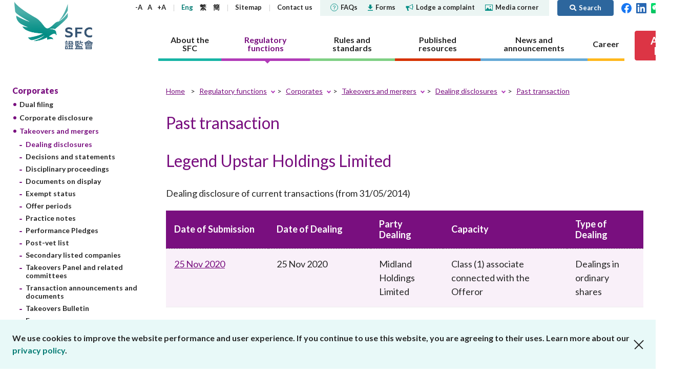

--- FILE ---
content_type: text/html; charset=utf-8
request_url: https://www.sfc.hk/en/Regulatory-functions/Corporates/Takeovers-and-mergers/dealing-disclosures/past-transactions?company=b6c74aa362074708b68946784d62831a
body_size: 144482
content:



<!DOCTYPE html>

<html lang="en">
<head>

    <title>Past transaction | Securities &amp; Futures Commission of Hong Kong</title>
    <meta name="docsections" content="Dealing disclosures" />
    <meta name="date" content="2025-09-24" />
    <meta property="og:title" content="Past transaction" />
    <meta property="og:description" />
    <meta property="og:type" content="website" />
    <meta property="og:url" content="https://www.sfc.hk/en/Regulatory-functions/Corporates/Takeovers-and-mergers/dealing-disclosures/past-transactions" />
    <meta property="og:image" content="https://www.sfc.hk/-/media/SFC/Images/SFC_Logo_Abbreviation_A3_RGB.png?rev=112c6dec26b24d55ba86218165941e33" />
    <meta http-equiv="Content-Type" content="text/html; charset=utf-8" />
    <meta name="viewport" content="width=device-width,user-scalable=0, initial-scale=1" />
    <meta http-equiv="Content-Language" content="en,en-US,en-UK,fr,zh,zh-CN,zh-HK,zh-TW" />
    <meta http-equiv="X-UA-Compatible" content="IE=11,10,9">

    <link rel="icon" type="image/x-icon" href="/assets/favicon.png">
    <link rel="shortcut icon" type="image/x-icon" href="/assets/favicon.png">
    <link href="/js/plugins/vendor.css" rel='stylesheet' type='text/css' />
    <link href="/assets/plugins/@fortawesome/fontawesome-free/css/all.min.css" rel="stylesheet">
    <!-- build:css /assets/css/main.css -->
    <link href="/css/common.css?4" rel='stylesheet' type='text/css' />
    <!-- endbuild -->
    <link href="/css/inner.css?1" rel="stylesheet" />
<link href="/-/media/SFC/css/print.css" rel="stylesheet" />
<link href="/js/plugins/lightbox/ekko-lightbox.css" rel="stylesheet" />
<link href="/js/plugins/colorbox/colorbox.css" rel="stylesheet" />

    
    
        <!-- Global site tag (gtag.js) - Google Analytics -->
        <script async src="https://www.googletagmanager.com/gtag/js?id=G-PSYEMG5425"></script>
        <script>
            window.dataLayer = window.dataLayer || [];
            function gtag() { dataLayer.push(arguments); }
            gtag('js', new Date());

            gtag('config', 'G-PSYEMG5425', {
                'cookie_domain': 'sfc.hk'
            });
        </script>
            <script type="text/javascript">

            var _gaq = _gaq || [];
            _gaq.push(['_setAccount', 'UA-33800905-1']);
            _gaq.push(['_setDomainName', 'sfc.hk']);
            _gaq.push(['_trackPageview']);

            (function () {
                var ga = document.createElement('script'); ga.type = 'text/javascript'; ga.async = true;
                ga.src = ('https:' == document.location.protocol ? 'https://ssl' : 'http://www') + '.google-analytics.com/ga.js';
                var s = document.getElementsByTagName('script')[0]; s.parentNode.insertBefore(ga, s);
            })();

        </script>
    <script type="text/javascript">
        (function () {
            if (typeof (window.ScWebContext) === 'undefined') window.ScWebContext = {};
            window.ScWebContext.hanWebUrl = 'https://' + 'sc.sfc.hk/TuniS/';
            if (typeof (window.MODX) === 'undefined') window.MODX = {};
            if (typeof (window.MODX.lexicon) === 'undefined') window.MODX.lexicon = {};
            window.MODX.lexicon.share = "Share";
            window.MODX.lexicon.close = "Close";
        })();
    </script>
</head>
<body class="regulatory-functions">
    






<div class="print-ver-style">
    <img src="https://www.sfc.hk/assets/images/common/logo.svg" alt="Securities and Futures Commission"><br>
</div>



<header>
    <div class="top-nav">
        <div class="container">
            <div class="logo">
                <a href="https://www.sfc.hk/en/" title="Securities and Futures Commission" target="_self">Securities and Futures Commission</a>
            </div>
            <div class="nav-wrap">
                <nav class="sub-nav">
                    <div class="text-adjust-wrap">
                        <a id="textAdjustSmall" href="#" class="text-adjust">-A</a>
                        <a id="textAdjustNormal" href="#" class="text-adjust">A</a>
                        <a id="textAdjustLarge" href="#" class="text-adjust">+A</a>
                    </div>
                    <div class="lang-wrap">
                        <kanhanbypass>
                            <a href="https://www.sfc.hk/en/Regulatory-functions/Corporates/Takeovers-and-mergers/dealing-disclosures/past-transactions?company=b6c74aa362074708b68946784d62831a" title="Eng" target="_self" class="lang-en">Eng</a>
                            <a href="https://www.sfc.hk/TC/Regulatory-functions/Corporates/Takeovers-and-mergers/dealing-disclosures/past-transactions?company=b6c74aa362074708b68946784d62831a" title="繁" target="_self" class="lang-tc">繁</a>
                            <a href="https://sc.sfc.hk/TuniS/www.sfc.hk/TC/Regulatory-functions/Corporates/Takeovers-and-mergers/dealing-disclosures/past-transactions?company=b6c74aa362074708b68946784d62831a" title="簡" target="_self" class="lang-sc">簡</a>
                        </kanhanbypass>
                    </div>
                            <div>
                                    <a href="https://www.sfc.hk/en/Sitemap" title="Sitemap" target="_self">
Sitemap
    </a>

                            </div>
                            <div>
                                    <a href="https://www.sfc.hk/en/About-the-SFC/Contact-us" title="Contact us" target="_self">
Contact us
    </a>

                            </div>
                    <div class="break"></div>
                            <div class="sub-nav-highlight ">
                                    <a href="https://www.sfc.hk/en/faqs" title="" target="_self">
<img src="https://www.sfc.hk/-/media/SFC/Images/Common/icon-faqs.svg?rev=bee360f0b6c041a1bf35648c74a39296" alt="faqs" class="icon" />FAQs
    </a>

                            </div>
                            <div class="sub-nav-highlight ">
                                    <a href="https://www.sfc.hk/en/Forms" title="" target="_self">
<img src="https://www.sfc.hk/-/media/SFC/Images/Common/icon-download.svg?rev=7e94789eedc9476fbc2b7b4361a2375b" alt="download" class="icon" />Forms
    </a>

                            </div>
                            <div class="sub-nav-highlight ">
                                    <a href="https://www.sfc.hk/en/Lodge-a-complaint" title="" target="_self">
<img src="https://www.sfc.hk/-/media/SFC/Images/Common/icon-sound.svg?rev=3c0ca847ab2340f4956faaf8e5305a50" alt="sound" class="icon" />Lodge a complaint
    </a>

                            </div>
                            <div class="sub-nav-highlight sub-nav-highlight-last">
                                    <a href="https://www.sfc.hk/en/Quick-links/Media-Corner" title="" target="_self">
<img src="https://www.sfc.hk/-/media/SFC/Images/Common/icon-media.svg?rev=5168aacf3a53493baf5031b503577b41" alt="media" class="icon" />Media corner
    </a>

                            </div>
                            <a href="#" class="btn btn-primary btn-search ml-3 py-1"><i class="fas fa-search"></i><span>Search</span></a>

                    <div>
                        <a href="https://www.facebook.com/sfchkofficial" target="_blank" title="Facebook"><img width="20" src="https://www.sfc.hk/assets/images/common/header-top-nav-facebook.svg" alt="Facebook"></a>&nbsp;&nbsp;
                        <a href="https://hk.linkedin.com/company/securities-and-futures-commission" target="_blank" title="LinkedIn"><img width="20" src="https://www.sfc.hk/assets/images/common/header-top-nav-linkedin.svg" alt="LinkedIn"></a>
                                &nbsp;&nbsp;<a href="https://www.sfc.hk/en/WeChat" target="_blank" title="WeChat"><img width="20" src="https://www.sfc.hk/assets/images/common/WeChat icon.png" alt="WeChat"></a>

                                &nbsp;&nbsp;<a href="https://www.youtube.com/@sfchkofficial" target="_blank" title="YouTube"><img width="20" src="https://www.sfc.hk/-/media/images/youtube.png" alt="YouTube"></a>

                                &nbsp;&nbsp;<a href="https://www.instagram.com/shuiyufocusgroup/" target="_blank" title="Instagram"><img width="20" src="https://www.sfc.hk/-/media/Images/IG-icon.png" alt="Instagram"></a>

                    </div>
                </nav>
                <nav class="section-nav">
                    
                    
        <a href="https://www.sfc.hk/en/About-the-SFC" title="About the SFC" target="" class="nav-item about" data-nav="about">
            <span>About the SFC</span>
        </a>
        <a href="https://www.sfc.hk/en/Regulatory-functions" title="Regulatory functions" target="" class="nav-item regulatory" data-nav="regulatory">
            <span>Regulatory functions</span>
        </a>
        <a href="https://www.sfc.hk/en/Rules-and-standards" title="Rules and standards" target="" class="nav-item rules" data-nav="rules">
            <span>Rules and standards</span>
        </a>
        <a href="https://www.sfc.hk/en/Published-resources" title="Published resources" target="" class="nav-item published" data-nav="published">
            <span>Published resources</span>
        </a>
        <a href="https://www.sfc.hk/en/News-and-announcements" title="News and announcements" target="" class="nav-item news" data-nav="news">
            <span>News and announcements</span>
        </a>
        <a href="https://www.sfc.hk/en/Career" title="Career" target="" class="nav-item career" data-nav="career">
            <span>Career</span>
        </a>

                    
                            <a href="https://www.sfc.hk/en/Alert_List" class="btn btn-danger btn-investor-alerts"><span>Alert <br/>List</span></a>

                </nav>
            </div>
            <div class="mob-nav">
                <kanhanbypass>
                    <div class="lang-wrap">
                        <a href="https://www.sfc.hk/en/Regulatory-functions/Corporates/Takeovers-and-mergers/dealing-disclosures/past-transactions?company=b6c74aa362074708b68946784d62831a" title="Eng" target="_self" class="lang-en">Eng</a>
                        <a href="https://www.sfc.hk/TC/Regulatory-functions/Corporates/Takeovers-and-mergers/dealing-disclosures/past-transactions?company=b6c74aa362074708b68946784d62831a" title="繁" target="_self" class="lang-tc">繁</a>
                        <a href="https://sc.sfc.hk/TuniS/www.sfc.hk/TC/Regulatory-functions/Corporates/Takeovers-and-mergers/dealing-disclosures/past-transactions?company=b6c74aa362074708b68946784d62831a" title="簡" target="_self" class="lang-sc">簡</a>
                    </div>
                </kanhanbypass>
                <i class="fas fa-globe-americas"></i>
                <div class="item btn-search">
                    <a href="#"><i class="fas fa-search"><span style="display: none">Search</span></i></i></a>
                </div>
                <div class="btn-nav">
                    <span></span>
                </div>
            </div>
        </div>
            <div class="container mob-container">
                <div class="container-wrapper">
                    <a href="https://www.facebook.com/sfchkofficial" target="_blank" title="Facebook"><img width="24" src="https://www.sfc.hk/assets/images/common/header-top-nav-facebook.svg" alt="Facebook"></a>&nbsp;&nbsp;
                    <a href="https://hk.linkedin.com/company/securities-and-futures-commission" target="_blank" title="LinkedIn"><img width="24" src="https://www.sfc.hk/assets/images/common/header-top-nav-linkedin.svg" alt="LinkedIn"></a>
                            &nbsp;&nbsp;<a href="https://www.sfc.hk/en/WeChat" target="_blank" title="WeChat"><img width="24" src="https://www.sfc.hk/assets/images/common/WeChat icon.png" alt="WeChat"></a>

                            &nbsp;&nbsp;<a href="https://www.youtube.com/@sfchkofficial" target="_blank" title="YouTube"><img width="24" src="https://www.sfc.hk/-/media/images/youtube.png" alt="YouTube"></a>

                            &nbsp;&nbsp;<a href="https://www.instagram.com/shuiyufocusgroup/" target="_blank" title="Instagram"><img width="20" src="https://www.sfc.hk/-/media/Images/IG-icon.png" alt="Instagram"></a>

                            <a href="https://www.sfc.hk/en/Alert_List" class="btn btn-danger btn-investor-alerts"><span>Alert List</span></a>

                </div>
            </div>
    </div>
    <div class="section-details-wrap">
        
        
        <nav class="section-details about" data-nav="about">
            <div class="container">
                <h3><a href="https://www.sfc.hk/en/About-the-SFC" target="_self" title="About the SFC">About the SFC</a><span class="mob-nav-trigger"></span></h3>
                <div class="submenu-row">
                            <div class="submenu-item">
                    <h4><a href="https://www.sfc.hk/en/About-the-SFC/Our-role" target="_self" title="Our role">Our role</a><span class="mob-nav-trigger"></span></h4>
        <ul class="submenu-row ">
                    <li>        <h5><a href="https://www.sfc.hk/en/About-the-SFC/Our-role/Regulatory-objectives" target="_self" title="Regulatory objectives">Regulatory objectives</a></h5>
</li>
                    <li>        <h5><a href="https://www.sfc.hk/en/About-the-SFC/Our-role/Who-we-regulate" target="_self" title="Who we regulate">Who we regulate</a></h5>
</li>
                    <li>        <h5><a href="https://www.sfc.hk/en/About-the-SFC/Our-role/How-we-function" target="_self" title="How we function">How we function</a><span class="mob-nav-trigger"></span></h5>
        <ul class="submenu-row last-level">
                    <li>        <h6><a href="https://www.sfc.hk/en/About-the-SFC/Our-role/How-we-function/Regulatory-approach" target="_self" title="Regulatory approach">Regulatory approach</a></h6>
</li>
                    <li>        <h6><a href="https://www.sfc.hk/en/About-the-SFC/Our-role/How-we-function/Regulatory-tools" target="_self" title="Regulatory tools">Regulatory tools</a></h6>
</li>
                    <li>        <h6><a href="https://www.sfc.hk/en/About-the-SFC/Our-role/How-we-function/Public-consultation" target="_self" title="Public consultation">Public consultation</a></h6>
</li>
        </ul>
</li>
        </ul>

        </div>
        <div class="submenu-item">
                    <h4><a href="https://www.sfc.hk/en/About-the-SFC/Our-Structure" target="_self" title="Our Structure">Our Structure</a></h4>

        </div>
        <div class="submenu-item">
                    <h4><a href="https://www.sfc.hk/en/About-the-SFC/Corporate-governance" target="_self" title="Corporate governance">Corporate governance</a><span class="mob-nav-trigger"></span></h4>
        <ul class="submenu-row ">
                    <li>        <h5><a href="https://www.sfc.hk/en/About-the-SFC/Corporate-governance/Governance-structure" target="_self" title="Governance structure">Governance structure</a><span class="mob-nav-trigger"></span></h5>
        <ul class="submenu-row last-level">
                    <li>        <h6><a href="https://www.sfc.hk/en/About-the-SFC/Corporate-governance/Governance-structure/Chairmans-role-and-responsibilities" target="_self" title="Chairman&#39;s role and responsibilities">Chairman&#39;s role and responsibilities</a></h6>
</li>
                    <li>        <h6><a href="https://www.sfc.hk/en/About-the-SFC/Corporate-governance/Governance-structure/CEOs-role-and-responsibilities" target="_self" title="CEO&#39;s role and responsibilities">CEO&#39;s role and responsibilities</a></h6>
</li>
        </ul>
</li>
                    <li>        <h5><a href="https://www.sfc.hk/en/About-the-SFC/Corporate-governance/Principles" target="_self" title="Principles">Principles</a></h5>
</li>
                    <li>        <h5><a href="https://www.sfc.hk/en/About-the-SFC/Corporate-governance/Independent-panels-and-tribunals" target="_self" title="Independent panels and tribunals">Independent panels and tribunals</a></h5>
</li>
                    <li>        <h5><a href="https://www.sfc.hk/en/About-the-SFC/Corporate-governance/Performance-pledges" target="_self" title="Performance pledges">Performance pledges</a></h5>
</li>
                    <li>        <h5><a href="https://www.sfc.hk/en/About-the-SFC/Corporate-governance/Statement-on-responsible-ownership" target="_self" title="Statement on responsible ownership">Statement on responsible ownership</a></h5>
</li>
        </ul>

        </div>
        <div class="submenu-item">
                    <h4><a href="https://www.sfc.hk/en/About-the-SFC/Corporate-social-responsibility" target="_self" title="Corporate social responsibility">Corporate social responsibility</a><span class="mob-nav-trigger"></span></h4>
        <ul class="submenu-row ">
                    <li>        <h5><a href="https://www.sfc.hk/en/About-the-SFC/Corporate-social-responsibility/CSR-Committee" target="_self" title="CSR Committee">CSR Committee</a></h5>
</li>
                    <li>        <h5><a href="https://www.sfc.hk/en/About-the-SFC/Corporate-social-responsibility/People-and-the-community" target="_self" title="People and the community">People and the community</a></h5>
</li>
                    <li>        <h5><a href="https://www.sfc.hk/en/About-the-SFC/Corporate-social-responsibility/Environmental-protection" target="_self" title="Environmental protection">Environmental protection</a></h5>
</li>
                    <li>        <h5><a href="https://www.sfc.hk/en/About-the-SFC/Corporate-social-responsibility/Activities" target="_self" title="Activities">Activities</a></h5>
</li>
                    <li>        <h5><a href="https://www.sfc.hk/en/About-the-SFC/Corporate-social-responsibility/Womens-network" target="_self" title="Women&#39;s network">Women&#39;s network</a></h5>
</li>
        </ul>

        </div>
        <div class="submenu-item">
                    <h4><a href="https://www.sfc.hk/en/About-the-SFC/Regulatory-collaboration" target="_self" title="Regulatory collaboration">Regulatory collaboration</a><span class="mob-nav-trigger"></span></h4>
        <ul class="submenu-row ">
                    <li>        <h5><a href="https://www.sfc.hk/en/About-the-SFC/Regulatory-collaboration/Chinese-Mainland" target="_self" title="Chinese Mainland">Chinese Mainland</a><span class="mob-nav-trigger"></span></h5>
        <ul class="submenu-row last-level">
                    <li>        <h6><a href="https://www.sfc.hk/en/About-the-SFC/Regulatory-collaboration/Chinese-Mainland/Mainland-Hong-Kong-Stock-Connect" target="_self" title="Mainland-Hong Kong Stock Connect">Mainland-Hong Kong Stock Connect</a></h6>
</li>
                    <li>        <h6><a href="https://www.sfc.hk/en/About-the-SFC/Regulatory-collaboration/Chinese-Mainland/Mainland-Hong-Kong-Mutual-Recognition-of-Funds" target="_self" title="Mainland-Hong Kong Mutual Recognition of Funds">Mainland-Hong Kong Mutual Recognition of Funds</a></h6>
</li>
                    <li>        <h6><a href="https://www.sfc.hk/en/About-the-SFC/Regulatory-collaboration/Chinese-Mainland/Cooperative-arrangements-with-the-CSRC-and-Mainland-exchanges" target="_self" title="Cooperative arrangements with the CSRC and Mainland exchanges">Cooperative arrangements with the CSRC and Mainland exchanges</a></h6>
</li>
                    <li>        <h6><a href="https://www.sfc.hk/en/About-the-SFC/Regulatory-collaboration/Chinese-Mainland/Cooperative-arrangements-with-other-Mainland-regulators" target="_self" title="Cooperative arrangements with other Mainland regulators">Cooperative arrangements with other Mainland regulators</a></h6>
</li>
                    <li>        <h6><a href="https://www.sfc.hk/en/About-the-SFC/Regulatory-collaboration/Chinese-Mainland/Wealth-Management-Connect" target="_self" title="Cross-boundary Wealth Management Connect">Cross-boundary Wealth Management Connect</a></h6>
</li>
        </ul>
</li>
                    <li>        <h5><a href="https://www.sfc.hk/en/About-the-SFC/Regulatory-collaboration/Local" target="_self" title="Local">Local</a></h5>
</li>
                    <li>        <h5><a href="https://www.sfc.hk/en/About-the-SFC/Regulatory-collaboration/International" target="_self" title="International">International</a><span class="mob-nav-trigger"></span></h5>
        <ul class="submenu-row last-level">
                    <li>        <h6><a href="https://www.sfc.hk/en/About-the-SFC/Regulatory-collaboration/International/Investigatory-assistance-and-exchange-of-information" target="_self" title="Investigatory assistance and exchange of information">Investigatory assistance and exchange of information</a></h6>
</li>
                    <li>        <h6><a href="https://www.sfc.hk/en/About-the-SFC/Regulatory-collaboration/International/Exchange-of-information" target="_self" title="Exchange of information">Exchange of information</a></h6>
</li>
                    <li>        <h6><a href="https://www.sfc.hk/en/About-the-SFC/Regulatory-collaboration/International/Market-or-product-related-arrangements" target="_self" title="Market or product-related arrangements">Market or product-related arrangements</a></h6>
</li>
                    <li>        <h6><a href="https://www.sfc.hk/en/About-the-SFC/Regulatory-collaboration/International/IOSCO-EMMOU" target="_self" title="IOSCO EMMOU">IOSCO EMMOU</a></h6>
</li>
                    <li>        <h6><a href="https://www.sfc.hk/en/About-the-SFC/Regulatory-collaboration/International/Fintech-cooperation-agreements" target="_self" title="Fintech cooperation agreements">Fintech cooperation agreements</a></h6>
</li>
        </ul>
</li>
        </ul>

        </div>
        <div class="submenu-item">
                    <h4><a href="https://www.sfc.hk/en/About-the-SFC/Contact-us" target="_self" title="Contact us">Contact us</a><span class="mob-nav-trigger"></span></h4>
        <ul class="submenu-row ">
                    <li>        <h5><a href="https://www.sfc.hk/en/About-the-SFC/Contact-us/Public-enquiries-Further-guidance-and-sources-of-information" target="_self" title="Public enquiries: Further guidance and sources of information">Public enquiries: Further guidance and sources of information</a></h5>
</li>
        </ul>

        </div>

                </div>
            </div>
        </nav>
        <nav class="section-details regulatory" data-nav="regulatory">
            <div class="container">
                <h3><a href="https://www.sfc.hk/en/Regulatory-functions" target="_self" title="Regulatory functions">Regulatory functions</a><span class="mob-nav-trigger"></span></h3>
                <div class="submenu-row">
                            <div class="submenu-item">
                    <h4><a href="https://www.sfc.hk/en/Regulatory-functions/Corporates" target="_self" title="Corporates">Corporates</a><span class="mob-nav-trigger"></span></h4>
        <ul class="submenu-row ">
                    <li>        <h5><a href="https://www.sfc.hk/en/Regulatory-functions/Corporates/Dual-filing" target="_self" title="Dual filing">Dual filing</a><span class="mob-nav-trigger"></span></h5>
        <ul class="submenu-row last-level">
                    <li>        <h6><a href="https://www.sfc.hk/en/Regulatory-functions/Corporates/Dual-filing/Companies-Winding-Up-and-Miscellaneous-Provisions-Ordinance-exemptions" target="_self" title="Companies (Winding Up and Miscellaneous Provisions) Ordinance exemptions">Companies (Winding Up and Miscellaneous Provisions) Ordinance exemptions</a></h6>
</li>
        </ul>
</li>
                    <li>        <h5><a href="https://www.sfc.hk/en/Regulatory-functions/Corporates/Corporate-disclosure" target="_self" title="Corporate disclosure">Corporate disclosure</a><span class="mob-nav-trigger"></span></h5>
        <ul class="submenu-row last-level">
                    <li>        <h6><a href="https://www.sfc.hk/en/Regulatory-functions/Corporates/Corporate-disclosure/Guidelines-on-Disclosure-of-Inside-Information" target="_self" title="Guidelines on Disclosure of Inside Information">Guidelines on Disclosure of Inside Information</a></h6>
</li>
                    <li>        <h6><a href="https://www.sfc.hk/en/Regulatory-functions/Corporates/Corporate-disclosure/Consultation-service" target="_self" title="Consultation service">Consultation service</a></h6>
</li>
                    <li>        <h6><a href="https://www.sfc.hk/en/Regulatory-functions/Corporates/Corporate-disclosure/Waiver" target="_self" title="Waiver">Waiver</a></h6>
</li>
        </ul>
</li>
                    <li>        <h5><a href="https://www.sfc.hk/en/Regulatory-functions/Corporates/Takeovers-and-mergers" target="_self" title="Takeovers and mergers">Takeovers and mergers</a><span class="mob-nav-trigger"></span></h5>
        <ul class="submenu-row last-level">
                    <li>        <h6><a href="https://www.sfc.hk/en/Regulatory-functions/Corporates/Takeovers-and-mergers/dealing-disclosures" target="_self" title="Dealing disclosures">Dealing disclosures</a></h6>
</li>
                    <li>        <h6><a href="https://www.sfc.hk/en/Regulatory-functions/Corporates/Takeovers-and-mergers/Decisions-and-statements" target="_self" title="Decisions and statements ">Decisions and statements </a></h6>
</li>
                    <li>        <h6><a href="https://www.sfc.hk/en/Regulatory-functions/Corporates/Takeovers-and-mergers/Disciplinary-proceedings" target="_self" title="Disciplinary proceedings">Disciplinary proceedings</a></h6>
</li>
                    <li>        <h6><a href="https://www.sfc.hk/en/Regulatory-functions/Corporates/Takeovers-and-mergers/DoDmain" target="_self" title="Documents on display">Documents on display</a></h6>
</li>
                    <li>        <h6><a href="https://www.sfc.hk/en/Regulatory-functions/Corporates/Takeovers-and-mergers/Exempt-status" target="_self" title="Exempt status">Exempt status</a></h6>
</li>
                    <li>        <h6><a href="https://www.sfc.hk/en/Regulatory-functions/Corporates/Takeovers-and-mergers/offer-periods" target="_self" title="Offer periods">Offer periods</a></h6>
</li>
                    <li>        <h6><a href="https://www.sfc.hk/en/Regulatory-functions/Corporates/Takeovers-and-mergers/Practice-notes" target="_self" title="Practice notes">Practice notes</a></h6>
</li>
                    <li>        <h6><a href="https://www.sfc.hk/en/Regulatory-functions/Corporates/Takeovers-and-mergers/Performance-Pledges-of-the-Takeovers-Team" target="_self" title="Performance Pledges">Performance Pledges</a></h6>
</li>
                    <li>        <h6><a href="https://www.sfc.hk/en/Regulatory-functions/Corporates/Takeovers-and-mergers/Post-vet-list" target="_self" title="Post-vet list">Post-vet list</a></h6>
</li>
                    <li>        <h6><a href="https://www.sfc.hk/en/Regulatory-functions/Corporates/Takeovers-and-mergers/Secondary-listed-companies" target="_self" title="Secondary listed companies">Secondary listed companies</a></h6>
</li>
                    <li>        <h6><a href="https://www.sfc.hk/en/Regulatory-functions/Corporates/Takeovers-and-mergers/Takeovers-Panel-and-related-committees" target="_self" title="Takeovers Panel and related committees">Takeovers Panel and related committees</a></h6>
</li>
                    <li>        <h6><a href="https://www.sfc.hk/en/Regulatory-functions/Corporates/Takeovers-and-mergers/Transaction-announcements-and-documents" target="_self" title="Transaction announcements and documents">Transaction announcements and documents</a></h6>
</li>
                    <li>        <h6><a href="https://www.sfc.hk/en/Regulatory-functions/Corporates/Takeovers-and-mergers/Takeovers-Bulletin" target="_self" title="Takeovers Bulletin">Takeovers Bulletin</a></h6>
</li>
                    <li>        <h6><a href="https://www.sfc.hk/en/Regulatory-functions/Corporates/Takeovers-and-mergers/Forms" target="_self" title="Forms">Forms</a></h6>
</li>
                    <li>        <h6><a href="https://www.sfc.hk/en/Regulatory-functions/Corporates/Takeovers-and-mergers/Consultations-and-Conclusions" target="_self" title="Consultations and Conclusions">Consultations and Conclusions</a></h6>
</li>
        </ul>
</li>
                    <li>        <h5><a href="https://www.sfc.hk/en/Regulatory-functions/Corporates/Unlisted-shares-debentures" target="_self" title="Unlisted shares, debentures">Unlisted shares, debentures</a></h5>
</li>
                    <li>        <h5><a href="https://www.sfc.hk/en/Regulatory-functions/Corporates/Circulars" target="_self" title="Circulars">Circulars</a></h5>
</li>
                    <li>        <h5><a href="https://www.sfc.hk/en/Regulatory-functions/Corporates/Consultations-and-conclusions" target="_self" title="Consultations and conclusions">Consultations and conclusions</a></h5>
</li>
                    <li>        <h5><a href="https://www.sfc.hk/en/Regulatory-functions/Corporates/FAQs" target="_self" title="FAQs">FAQs</a></h5>
</li>
        </ul>

        </div>
        <div class="submenu-item">
                    <h4><a href="https://www.sfc.hk/en/Regulatory-functions/Intermediaries" target="_self" title="Intermediaries">Intermediaries</a><span class="mob-nav-trigger"></span></h4>
        <ul class="submenu-row ">
                    <li>        <h5><a href="https://www.sfc.hk/en/Regulatory-functions/Intermediaries/Licensing" target="_self" title="Licensing">Licensing</a><span class="mob-nav-trigger"></span></h5>
        <ul class="submenu-row last-level">
                    <li>        <h6><a href="https://www.sfc.hk/en/Regulatory-functions/Intermediaries/Licensing/Do-you-need-a-licence-or-registration" target="_self" title="Do you need a licence or registration?">Do you need a licence or registration?</a></h6>
</li>
                    <li>        <h6><a href="https://www.sfc.hk/en/Regulatory-functions/Intermediaries/Licensing/Types-of-intermediary-and-licensed-individual" target="_self" title="Types of intermediary and licensed individual">Types of intermediary and licensed individual</a></h6>
</li>
                    <li>        <h6><a href="https://www.sfc.hk/en/Regulatory-functions/Intermediaries/Licensing/Application-procedures" target="_self" title="Application procedures">Application procedures</a></h6>
</li>
                    <li>        <h6><a href="https://www.sfc.hk/en/Regulatory-functions/Intermediaries/Licensing/Ongoing-obligations" target="_self" title="Ongoing obligations">Ongoing obligations</a></h6>
</li>
                    <li>        <h6><a href="https://www.sfc.hk/en/Regulatory-functions/Intermediaries/Licensing/Quick-licensing-guide" target="_self" title="Quick reference guides to licensing requirements">Quick reference guides to licensing requirements</a></h6>
</li>
                    <li>        <h6><a href="https://www.sfc.hk/en/Regulatory-functions/Intermediaries/Licensing/WINGS" target="_self" title="WINGS">WINGS</a></h6>
</li>
                    <li>        <h6><a href="https://www.sfc.hk/en/Regulatory-functions/Intermediaries/Licensing/Annual-licensing-fees" target="_self" title="Annual licensing fees">Annual licensing fees</a></h6>
</li>
                    <li>        <h6><a href="https://www.sfc.hk/en/Regulatory-functions/Intermediaries/Licensing/Register-of-licensed-persons-and-registered-institutions" target="_self" title="Register of licensees &amp; registered institutions">Register of licensees &amp; registered institutions</a></h6>
</li>
                    <li>        <h6><a href="https://www.sfc.hk/en/Regulatory-functions/Intermediaries/Licensing/List-of-modifications-or-waivers-of-licensing-requirements" target="_self" title="List of modifications or waivers of licensing requirements">List of modifications or waivers of licensing requirements</a></h6>
</li>
                    <li>        <h6><a href="https://www.sfc.hk/en/Regulatory-functions/Intermediaries/Licensing/Circulars" target="_self" title="Circulars">Circulars</a></h6>
</li>
                    <li>        <h6><a href="https://www.sfc.hk/en/Regulatory-functions/Intermediaries/Licensing/Consultations" target="_self" title="Consultations and conclusions">Consultations and conclusions</a></h6>
</li>
                    <li>        <h6><a href="https://www.sfc.hk/en/Regulatory-functions/Intermediaries/Licensing/Forms" target="_self" title="Forms">Forms</a></h6>
</li>
                    <li>        <h6><a href="https://www.sfc.hk/en/Regulatory-functions/Intermediaries/Licensing/FAQs" target="_self" title="FAQs">FAQs</a></h6>
</li>
        </ul>
</li>
                    <li>        <h5><a href="https://www.sfc.hk/en/Regulatory-functions/Intermediaries/Supervision" target="_self" title="Supervision">Supervision</a><span class="mob-nav-trigger"></span></h5>
        <ul class="submenu-row last-level">
                    <li>        <h6><a href="https://www.sfc.hk/en/Regulatory-functions/Intermediaries/Supervision/Supervisory-approach" target="_self" title="Supervisory approach">Supervisory approach</a></h6>
</li>
                    <li>        <h6><a href="https://www.sfc.hk/en/Regulatory-functions/Intermediaries/Supervision/Supervisory-actions" target="_self" title="Supervisory actions">Supervisory actions</a></h6>
</li>
                    <li>        <h6><a href="https://www.sfc.hk/en/Regulatory-functions/Intermediaries/Supervision/Modifications-or-waivers" target="_self" title="Modifications or waivers">Modifications or waivers</a></h6>
</li>
                    <li>        <h6><a href="https://www.sfc.hk/en/Regulatory-functions/Intermediaries/Supervision/List-of-comparable-OTCD-jurisdictions" target="_self" title="List of comparable OTCD jurisdictions">List of comparable OTCD jurisdictions</a></h6>
</li>
                    <li>        <h6><a href="https://www.sfc.hk/en/Regulatory-functions/Intermediaries/Supervision/Cross-boundary-WMC" target="_self" title="Cross-boundary WMC">Cross-boundary WMC</a></h6>
</li>
                    <li>        <h6><a href="https://www.sfc.hk/en/Regulatory-functions/Intermediaries/Supervision/List-of-jurisdictions-with-comparable-OTCD-margin-requirements" target="_self" title="List of jurisdictions with comparable OTCD margin requirements">List of jurisdictions with comparable OTCD margin requirements</a></h6>
</li>
                    <li>        <h6><a href="https://www.sfc.hk/en/Regulatory-functions/Intermediaries/Supervision/FAQs" target="_self" title="FAQs">FAQs</a></h6>
</li>
                    <li>        <h6><a href="https://www.sfc.hk/en/Regulatory-functions/Intermediaries/Supervision/Circulars" target="_self" title="Circulars">Circulars</a></h6>
</li>
                    <li>        <h6><a href="https://www.sfc.hk/en/Regulatory-functions/Intermediaries/Supervision/Consultations-and-conclusions" target="_self" title="Consultations and conclusions">Consultations and conclusions</a></h6>
</li>
                    <li>        <h6><a href="https://www.sfc.hk/en/Regulatory-functions/Intermediaries/Supervision/Forms" target="_self" title="Forms">Forms</a></h6>
</li>
                    <li>        <h6><a href="https://www.sfc.hk/en/Regulatory-functions/Intermediaries/Supervision/Publications-and-statistics" target="_self" title="Publications and statistics">Publications and statistics</a></h6>
</li>
                    <li>        <h6><a href="https://www.sfc.hk/en/Regulatory-functions/Intermediaries/Supervision/Search-regulations-by-topic" target="_self" title="Search regulations by topic">Search regulations by topic</a></h6>
</li>
        </ul>
</li>
        </ul>

        </div>
        <div class="submenu-item">
                    <h4><a href="https://www.sfc.hk/en/Regulatory-functions/Products" target="_self" title="Products">Products</a><span class="mob-nav-trigger"></span></h4>
        <ul class="submenu-row ">
                    <li>        <h5><a href="https://www.sfc.hk/en/Regulatory-functions/Products/List-of-publicly-offered-investment-products" target="_self" title="List of publicly offered investment products">List of publicly offered investment products</a><span class="mob-nav-trigger"></span></h5>
        <ul class="submenu-row last-level">
                    <li>        <h6><a href="https://www.sfc.hk/en/Regulatory-functions/Products/List-of-publicly-offered-investment-products/Specific-information-about-unlisted-structured-investment-products" target="_self" title="Specific information about unlisted structured investment products">Specific information about unlisted structured investment products</a></h6>
</li>
                    <li>        <h6><a href="https://www.sfc.hk/en/Regulatory-functions/Products/List-of-publicly-offered-investment-products/Mutual-recognition-of-funds-arrangements" target="_self" title="Mutual recognition of funds arrangements">Mutual recognition of funds arrangements</a></h6>
</li>
                    <li>        <h6><a href="https://www.sfc.hk/en/Regulatory-functions/Products/List-of-publicly-offered-investment-products/List-of-recognised-jurisdiction-schemes-and-inspection-regimes" target="_self" title="List of recognised jurisdiction schemes and inspection regimes">List of recognised jurisdiction schemes and inspection regimes</a></h6>
</li>
                    <li>        <h6><a href="https://www.sfc.hk/en/Regulatory-functions/Products/List-of-publicly-offered-investment-products/Products-Key-Facts-Statements-KFS" target="_self" title="Products Key Facts Statements (KFS)">Products Key Facts Statements (KFS)</a></h6>
</li>
                    <li>        <h6><a href="https://www.sfc.hk/en/Regulatory-functions/Products/List-of-publicly-offered-investment-products/Format-of-Illustration-Document-for-ILAS" target="_self" title="Format of Illustration Document for ILAS">Format of Illustration Document for ILAS</a></h6>
</li>
                    <li>        <h6><a href="https://www.sfc.hk/en/Regulatory-functions/Products/List-of-publicly-offered-investment-products/Information-Disclosure-Templates-for-Investment-Portfolios-Pooled-Retirement-Funds" target="_self" title="Information Disclosure Templates for Investment Portfolios (Pooled Retirement Funds)">Information Disclosure Templates for Investment Portfolios (Pooled Retirement Funds)</a></h6>
</li>
        </ul>
</li>
                    <li>        <h5><a href="https://www.sfc.hk/en/Regulatory-functions/Products/List-of-ESG-funds" target="_self" title="List of ESG funds">List of ESG funds</a></h5>
</li>
                    <li>        <h5><a href="https://www.sfc.hk/en/Regulatory-functions/Products/Open-ended-fund-companies" target="_self" title="Open-ended fund companies ">Open-ended fund companies </a><span class="mob-nav-trigger"></span></h5>
        <ul class="submenu-row last-level">
                    <li>        <h6><a href="https://www.sfc.hk/en/Regulatory-functions/Products/Open-ended-fund-companies/OFC-structure" target="_self" title="OFC Structure">OFC Structure</a></h6>
</li>
                    <li>        <h6><a href="https://www.sfc.hk/en/Regulatory-functions/Products/Open-ended-fund-companies/Regulatory-requirements" target="_self" title="Regulatory requirements">Regulatory requirements</a></h6>
</li>
                    <li>        <h6><a href="https://www.sfc.hk/en/Regulatory-functions/Products/Open-ended-fund-companies/Post-registration-matters" target="_self" title="Post-registration matters">Post-registration matters</a></h6>
</li>
                    <li>        <h6><a href="https://www.sfc.hk/en/Regulatory-functions/Products/Open-ended-fund-companies/Useful-materials" target="_self" title="Useful materials">Useful materials</a></h6>
</li>
        </ul>
</li>
                    <li>        <h5><a href="https://www.sfc.hk/en/Regulatory-functions/Products/Real-estate-investment-trusts" target="_self" title="Real estate investment trusts">Real estate investment trusts</a><span class="mob-nav-trigger"></span></h5>
        <ul class="submenu-row last-level">
                    <li>        <h6><a href="https://www.sfc.hk/en/Regulatory-functions/Products/Real-estate-investment-trusts/Circular" target="_self" title="Circular">Circular</a></h6>
</li>
                    <li>        <h6><a href="https://www.sfc.hk/en/Regulatory-functions/Products/Real-estate-investment-trusts/Consultations-and-conclusions" target="_self" title="Consultations and conclusions">Consultations and conclusions</a></h6>
</li>
        </ul>
</li>
                    <li>        <h5><a href="https://www.sfc.hk/en/Regulatory-functions/Products/Grant-Scheme-for-Open-ended-Fund-Companies-and-Real-Estate-Investment-Trusts" target="_self" title="Grant Scheme for Open-ended Fund Companies and Real Estate Investment Trusts">Grant Scheme for Open-ended Fund Companies and Real Estate Investment Trusts</a></h5>
</li>
                    <li>        <h5><a href="https://www.sfc.hk/en/Regulatory-functions/Products/Circulars" target="_self" title="Circulars">Circulars</a></h5>
</li>
                    <li>        <h5><a href="https://www.sfc.hk/en/Regulatory-functions/Products/Consultations-and-conclusions" target="_self" title="Consultations and conclusions">Consultations and conclusions</a></h5>
</li>
                    <li>        <h5><a href="https://www.sfc.hk/en/Regulatory-functions/Products/Forms-and-checklists" target="_self" title="Forms &amp; checklists">Forms &amp; checklists</a></h5>
</li>
                    <li>        <h5><a href="https://www.sfc.hk/en/Regulatory-functions/Products/FAQs" target="_self" title="FAQs">FAQs</a></h5>
</li>
                    <li>        <h5><a href="https://www.sfc.hk/en/Regulatory-functions/Products/List-of-Eligible-Collective-Investment-Schemes-under-new-CIES" target="_self" title="List of Eligible Collective Investment Schemes under the New Capital Investment Entrant Scheme (New CIES)">List of Eligible Collective Investment Schemes under the New Capital Investment Entrant Scheme (New CIES)</a></h5>
</li>
                    <li>        <h5><a href="https://www.sfc.hk/en/Regulatory-functions/Products/Quick-Reference-to-FASTrack-Applications" target="_self" title="Quick Reference to FASTrack Applications">Quick Reference to FASTrack Applications</a></h5>
</li>
        </ul>

        </div>
        <div class="submenu-item">
                    <h4><a href="https://www.sfc.hk/en/Regulatory-functions/Market" target="_self" title="Markets">Markets</a><span class="mob-nav-trigger"></span></h4>
        <ul class="submenu-row ">
                    <li>        <h5><a href="https://www.sfc.hk/en/Regulatory-functions/Market/Market-statistics-and-research" target="_self" title="Market statistics and research">Market statistics and research</a><span class="mob-nav-trigger"></span></h5>
        <ul class="submenu-row last-level">
                    <li>        <h6><a href="https://www.sfc.hk/en/Regulatory-functions/Market/Market-statistics-and-research/Statistics" target="_self" title="Statistics">Statistics</a></h6>
</li>
                    <li>        <h6><a href="https://www.sfc.hk/en/Regulatory-functions/Market/Market-statistics-and-research/Research-papers" target="_self" title="Research papers">Research papers</a></h6>
</li>
        </ul>
</li>
                    <li>        <h5><a href="https://www.sfc.hk/en/Regulatory-functions/Market/Approved-or-authorised-entities" target="_self" title="Approved or authorised entities">Approved or authorised entities</a><span class="mob-nav-trigger"></span></h5>
        <ul class="submenu-row last-level">
                    <li>        <h6><a href="https://www.sfc.hk/en/Regulatory-functions/Market/Approved-or-authorised-entities/Register-of-Automated-Trading-Services" target="_self" title="Register of Automated Trading Services Authorized Under Part III of the Securities and Futures Ordinance">Register of Automated Trading Services Authorized Under Part III of the Securities and Futures Ordinance</a></h6>
</li>
                    <li>        <h6><a href="https://www.sfc.hk/en/Regulatory-functions/Market/Approved-or-authorised-entities/List-of-Designated-Central-Counterparties" target="_self" title="List of Designated Central Counterparties for the Purposes of Mandatory Clearing Under Part IIIA of the Securities and Futures Ordinance">List of Designated Central Counterparties for the Purposes of Mandatory Clearing Under Part IIIA of the Securities and Futures Ordinance</a></h6>
</li>
        </ul>
</li>
                    <li>        <h5><a href="https://www.sfc.hk/en/Regulatory-functions/Market/Short-position-reporting" target="_self" title="Short position reporting">Short position reporting</a><span class="mob-nav-trigger"></span></h5>
        <ul class="submenu-row last-level">
                    <li>        <h6><a href="https://www.sfc.hk/en/Regulatory-functions/Market/Short-position-reporting/List-of-specified-shares-n" target="_self" title="List of specified shares">List of specified shares</a></h6>
</li>
                    <li>        <h6><a href="https://www.sfc.hk/en/Regulatory-functions/Market/Short-position-reporting/Aggregated-reportable-short-positions-of-specified-shares" target="_self" title="Aggregated reportable short positions of specified shares">Aggregated reportable short positions of specified shares</a></h6>
</li>
        </ul>
</li>
                    <li>        <h5><a href="https://www.sfc.hk/en/Regulatory-functions/Market/OTC-derivatives-regulatory-regime" target="_self" title="OTC derivatives regulatory regime">OTC derivatives regulatory regime</a></h5>
</li>
                    <li>        <h5><a href="https://www.sfc.hk/en/Regulatory-functions/Market/FAQs" target="_self" title="FAQs">FAQs</a></h5>
</li>
                    <li>        <h5><a href="https://www.sfc.hk/en/Regulatory-functions/Market/Mainland-Hong-Kong-Stock-Connect" target="_self" title="Mainland-Hong Kong Stock Connect">Mainland-Hong Kong Stock Connect</a></h5>
</li>
                    <li>        <h5><a href="https://www.sfc.hk/en/Regulatory-functions/Market/Consultations-and-conclusions" target="_self" title="Consultations and conclusions">Consultations and conclusions</a></h5>
</li>
        </ul>

        </div>
        <div class="submenu-item">
                    <h4><a href="https://www.sfc.hk/en/Regulatory-functions/Enforcement" target="_self" title="Enforcement">Enforcement</a><span class="mob-nav-trigger"></span></h4>
        <ul class="submenu-row ">
                    <li>        <h5><a href="https://www.sfc.hk/en/Regulatory-functions/Enforcement/Disciplinary-proceedings" target="_self" title="Disciplinary proceedings">Disciplinary proceedings</a></h5>
</li>
                    <li>        <h5><a href="https://www.sfc.hk/en/Regulatory-functions/Enforcement/Secrecy-provisions" target="_self" title="Secrecy provisions">Secrecy provisions</a></h5>
</li>
                    <li>        <h5><a href="https://www.sfc.hk/en/Regulatory-functions/Enforcement/Enforcement-actions" target="_self" title="Enforcement actions">Enforcement actions</a><span class="mob-nav-trigger"></span></h5>
        <ul class="submenu-row last-level">
                    <li>        <h6><a href="https://www.sfc.hk/en/Regulatory-functions/Enforcement/Enforcement-actions/Enforcement-news" target="_self" title="Enforcement news">Enforcement news</a></h6>
</li>
                    <li>        <h6><a href="https://www.sfc.hk/en/Regulatory-functions/Enforcement/Enforcement-actions/Current-cold-shoulder-orders" target="_self" title="Current cold shoulder orders">Current cold shoulder orders</a></h6>
</li>
                    <li>        <h6><a href="https://www.sfc.hk/en/Regulatory-functions/Enforcement/Enforcement-actions/Current-disqualification-orders" target="_self" title="Current disqualification orders">Current disqualification orders</a></h6>
</li>
                    <li>        <h6><a href="https://www.sfc.hk/en/Regulatory-functions/Enforcement/Enforcement-actions/Enforcement-statistics" target="_self" title="Enforcement statistics">Enforcement statistics</a></h6>
</li>
        </ul>
</li>
                    <li>        <h5><a href="https://www.sfc.hk/en/Regulatory-functions/Enforcement/Have-you-seen-these-people" target="_self" title="Have you seen these people?">Have you seen these people?</a><span class="mob-nav-trigger"></span></h5>
        <ul class="submenu-row last-level">
                    <li>        <h6><a href="https://www.sfc.hk/en/Regulatory-functions/Enforcement/Have-you-seen-these-people/People-subject-to-arrest-warrants" target="_self" title="People subject to arrest warrants">People subject to arrest warrants</a></h6>
</li>
                    <li>        <h6><a href="https://www.sfc.hk/en/Regulatory-functions/Enforcement/Have-you-seen-these-people/Persons-of-interest" target="_self" title="Persons of interest">Persons of interest</a></h6>
</li>
        </ul>
</li>
                    <li>        <h5><a href="https://www.sfc.hk/en/Regulatory-functions/Enforcement/Upcoming-hearings-calendar" target="_self" title="Upcoming hearings calendar">Upcoming hearings calendar</a></h5>
</li>
                    <li>        <h5><a href="https://www.sfc.hk/en/Regulatory-functions/Enforcement/Circulars" target="_self" title="Circulars">Circulars</a></h5>
</li>
                    <li>        <h5><a href="https://www.sfc.hk/en/Regulatory-functions/Enforcement/Consultations-and-conclusions" target="_self" title="Consultations and conclusions">Consultations and conclusions</a></h5>
</li>
        </ul>

        </div>

                </div>
            </div>
        </nav>
        <nav class="section-details rules" data-nav="rules">
            <div class="container">
                <h3><a href="https://www.sfc.hk/en/Rules-and-standards" target="_self" title="Rules and standards">Rules and standards</a><span class="mob-nav-trigger"></span></h3>
                <div class="submenu-row">
                            <div class="submenu-item">
                    <h4><a href="https://www.sfc.hk/en/Rules-and-standards/Laws" target="_self" title="Laws">Laws</a></h4>

        </div>
        <div class="submenu-item">
                    <h4><a href="https://www.sfc.hk/en/Rules-and-standards/Codes-and-guidelines" target="_self" title="Codes and guidelines">Codes and guidelines</a><span class="mob-nav-trigger"></span></h4>
        <ul class="submenu-row ">
                    <li>        <h5><a href="https://www.sfc.hk/en/Rules-and-standards/Codes-and-guidelines/Codes" target="_self" title="Codes">Codes</a></h5>
</li>
                    <li>        <h5><a href="https://www.sfc.hk/en/Rules-and-standards/Codes-and-guidelines/Guidelines" target="_self" title="Guidelines">Guidelines</a></h5>
</li>
        </ul>

        </div>
        <div class="submenu-item">
                    <h4><a href="https://www.sfc.hk/en/Rules-and-standards/Circulars" target="_self" title="Circulars">Circulars</a></h4>

        </div>
        <div class="submenu-item">
                    <h4><a href="https://www.sfc.hk/en/Rules-and-standards/Account-opening" target="_self" title="Account opening">Account opening</a><span class="mob-nav-trigger"></span></h4>
        <ul class="submenu-row ">
                    <li>        <h5><a href="https://www.sfc.hk/en/Rules-and-standards/Account-opening/Regulatory-requirements" target="_self" title="Regulatory requirements">Regulatory requirements</a></h5>
</li>
                    <li>        <h5><a href="https://www.sfc.hk/en/Rules-and-standards/Account-opening/Acceptable-account-opening-approaches" target="_self" title="Acceptable account opening approaches">Acceptable account opening approaches</a></h5>
</li>
                    <li>        <h5><a href="https://www.sfc.hk/en/Rules-and-standards/Account-opening/List-of-eligible-jurisdictions-for-remote-onboarding-of-overseas-individual-clients" target="_self" title="List of eligible jurisdictions for remote onboarding of overseas individual clients">List of eligible jurisdictions for remote onboarding of overseas individual clients</a></h5>
</li>
        </ul>

        </div>
        <div class="submenu-item">
                    <h4><a href="https://www.sfc.hk/en/Rules-and-standards/OTC-derivatives-regulatory-regime" target="_self" title="OTC derivatives regulatory regime">OTC derivatives regulatory regime</a></h4>

        </div>
        <div class="submenu-item">
                    <h4><a href="https://www.sfc.hk/en/Rules-and-standards/Short-position-reporting-rules" target="_self" title="Short position reporting rules">Short position reporting rules</a></h4>

        </div>
        <div class="submenu-item">
                    <h4><a href="https://www.sfc.hk/en/Rules-and-standards/Securities-and-Futures-Ordinance-Part-XV---Disclosure-of-Interests" target="_self" title="Securities and Futures Ordinance Part XV - Disclosure of Interests">Securities and Futures Ordinance Part XV - Disclosure of Interests</a></h4>

        </div>
        <div class="submenu-item">
                    <h4><a href="https://www.sfc.hk/en/Rules-and-standards/Suitability-requirement" target="_self" title="Suitability requirement">Suitability requirement</a><span class="mob-nav-trigger"></span></h4>
        <ul class="submenu-row ">
                    <li>        <h5><a href="https://www.sfc.hk/en/Rules-and-standards/Suitability-requirement/Regulatory-requirements" target="_self" title="Regulatory requirements">Regulatory requirements</a></h5>
</li>
                    <li>        <h5><a href="https://www.sfc.hk/en/Rules-and-standards/Suitability-requirement/Circulars" target="_self" title="Circulars">Circulars</a></h5>
</li>
                    <li>        <h5><a href="https://www.sfc.hk/en/Rules-and-standards/Suitability-requirement/FAQs" target="_self" title="FAQs">FAQs</a></h5>
</li>
                    <li>        <h5><a href="https://www.sfc.hk/en/Rules-and-standards/Suitability-requirement/Non-complex-and-complex-products" target="_self" title="Non-complex and complex products">Non-complex and complex products</a><span class="mob-nav-trigger"></span></h5>
        <ul class="submenu-row last-level">
                    <li>        <h6><a href="https://www.sfc.hk/en/Rules-and-standards/Suitability-requirement/Non-complex-and-complex-products/List-of-specified-jurisdictions" target="_self" title="List of specified jurisdictions">List of specified jurisdictions</a></h6>
</li>
                    <li>        <h6><a href="https://www.sfc.hk/en/Rules-and-standards/Suitability-requirement/Non-complex-and-complex-products/Minimum-information-to-be-provided-and-warning-statements" target="_self" title="Minimum information to be provided and warning statements">Minimum information to be provided and warning statements</a></h6>
</li>
        </ul>
</li>
                    <li>        <h5><a href="https://www.sfc.hk/en/Rules-and-standards/Suitability-requirement/Other-publications-and-information-sources" target="_self" title="Other publications and information sources">Other publications and information sources</a></h5>
</li>
        </ul>

        </div>
        <div class="submenu-item">
                    <h4><a href="https://www.sfc.hk/en/Rules-and-standards/Anti-money-laundering-and-counter-financing-of-terrorism" target="_self" title="Anti-money laundering and counter-financing of terrorism">Anti-money laundering and counter-financing of terrorism</a><span class="mob-nav-trigger"></span></h4>
        <ul class="submenu-row ">
                    <li>        <h5><a href="https://www.sfc.hk/en/Rules-and-standards/Anti-money-laundering-and-counter-financing-of-terrorism/Legal-and-regulatory-requirements" target="_self" title="Legal and regulatory requirements">Legal and regulatory requirements</a></h5>
</li>
                    <li>        <h5><a href="https://www.sfc.hk/en/Rules-and-standards/Anti-money-laundering-and-counter-financing-of-terrorism/Circulars" target="_self" title="Circulars">Circulars</a></h5>
</li>
                    <li>        <h5><a href="https://www.sfc.hk/en/Rules-and-standards/Anti-money-laundering-and-counter-financing-of-terrorism/Other-publications-and-information-sources" target="_self" title="Other publications and information sources">Other publications and information sources</a></h5>
</li>
        </ul>

        </div>
        <div class="submenu-item">
                    <h4><a href="https://www.sfc.hk/en/Rules-and-standards/Investor-Identification-and-OTC-Securities-Transactions-Reporting" target="_self" title="Investor Identification and OTC Securities Transactions Reporting">Investor Identification and OTC Securities Transactions Reporting</a></h4>

        </div>
        <div class="submenu-item">
                    <h4><a href="https://www.sfc.hk/en/Rules-and-standards/Gazette-notices" target="_self" title="Gazette notices ">Gazette notices </a><span class="mob-nav-trigger"></span></h4>
        <ul class="submenu-row ">
                    <li>        <h5><a href="https://www.sfc.hk/en/Rules-and-standards/Gazette-notices/government-notices" target="_self" title="Government notices">Government notices</a></h5>
</li>
                    <li>        <h5><a href="https://www.sfc.hk/en/Rules-and-standards/Gazette-notices/Legal-notices" target="_self" title="Legal notices">Legal notices</a></h5>
</li>
        </ul>

        </div>
        <div class="submenu-item">
                    <h4><a href="https://www.sfc.hk/en/Rules-and-standards/Sustainable-finance" target="_self" title="Sustainable finance">Sustainable finance</a></h4>

        </div>
        <div class="submenu-item">
                    <h4><a href="https://www.sfc.hk/en/Rules-and-standards/Principles-of-responsible-ownership" target="_self" title="Principles of responsible ownership">Principles of responsible ownership</a></h4>

        </div>
        <div class="submenu-item">
                    <h4><a href="https://www.sfc.hk/en/Rules-and-standards/Search-regulations-by-topic" target="_self" title="Search regulations by topic">Search regulations by topic</a></h4>

        </div>
        <div class="submenu-item">
                    <h4><a href="https://www.sfc.hk/en/Rules-and-standards/Virtual-assets" target="_self" title="Virtual assets">Virtual assets</a><span class="mob-nav-trigger"></span></h4>
        <ul class="submenu-row ">
                    <li>        <h5><a href="https://www.sfc.hk/en/Rules-and-standards/Virtual-assets/Overview" target="_self" title="Overview">Overview</a></h5>
</li>
                    <li>        <h5><a href="https://www.sfc.hk/en/Rules-and-standards/Virtual-assets/Virtual-asset-trading-platforms-operators" target="_self" title="Virtual asset trading platform operators">Virtual asset trading platform operators</a></h5>
</li>
                    <li>        <h5><a href="https://www.sfc.hk/en/Rules-and-standards/Virtual-assets/Virtual-Asset-Consultative-Panel" target="_self" title="Virtual Asset Consultative Panel">Virtual Asset Consultative Panel</a></h5>
</li>
                    <li>        <h5><a href="https://www.sfc.hk/en/Rules-and-standards/Virtual-assets/Other-virtual-asset-related-activities" target="_self" title="Other virtual asset related activities">Other virtual asset related activities</a></h5>
</li>
                    <li>        <h5><a href="https://www.sfc.hk/en/Rules-and-standards/Virtual-assets/Other-useful-materials" target="_self" title="Other useful materials">Other useful materials</a></h5>
</li>
        </ul>

        </div>
        <div class="submenu-item">
                    <h4><a href="https://www.sfc.hk/en/Rules-and-standards/Uncertificated-Securities-Market" target="_self" title="Uncertificated Securities Market">Uncertificated Securities Market</a><span class="mob-nav-trigger"></span></h4>
        <ul class="submenu-row ">
                    <li>        <h5><a href="https://www.sfc.hk/en/Rules-and-standards/Uncertificated-Securities-Market/Frequently-asked-questions-about-USM" target="_self" title="Frequently asked questions about USM">Frequently asked questions about USM</a></h5>
</li>
                    <li>        <h5><a href="https://www.sfc.hk/en/Rules-and-standards/Uncertificated-Securities-Market/USM-legislation-code-and-guidelines" target="_self" title="USM legislation, code and guidelines">USM legislation, code and guidelines</a></h5>
</li>
                    <li>        <h5><a href="https://www.sfc.hk/en/Rules-and-standards/Uncertificated-Securities-Market/Consultations-and-information-papers" target="_self" title="USM consultations, information papers and other materials">USM consultations, information papers and other materials</a></h5>
</li>
        </ul>

        </div>

                </div>
            </div>
        </nav>
        <nav class="section-details published" data-nav="published">
            <div class="container">
                <h3><a href="https://www.sfc.hk/en/Published-resources" target="_self" title="Published resources">Published resources</a><span class="mob-nav-trigger"></span></h3>
                <div class="submenu-row">
                            <div class="submenu-item">
                    <h4><a href="https://www.sfc.hk/en/Published-resources/Corporate-publications" target="_self" title="Corporate publications">Corporate publications</a><span class="mob-nav-trigger"></span></h4>
        <ul class="submenu-row ">
                    <li>        <h5><a href="https://www.sfc.hk/en/Published-resources/Corporate-publications/SFC-Strategic-Priorities-for-2024-2026" target="_self" title="SFC&#39;s Strategic Priorities for 2024-2026">SFC&#39;s Strategic Priorities for 2024-2026</a></h5>
</li>
                    <li>        <h5><a href="https://www.sfc.hk/en/Published-resources/Corporate-publications/Annual-reports" target="_self" title="Annual reports">Annual reports</a></h5>
</li>
                    <li>        <h5><a href="https://www.sfc.hk/en/Published-resources/Corporate-publications/Quarterly-report" target="_self" title="Quarterly report">Quarterly report</a></h5>
</li>
                    <li>        <h5><a href="https://www.sfc.hk/en/Published-resources/Corporate-publications/Corporate-brochure" target="_self" title="Corporate brochure">Corporate brochure</a></h5>
</li>
                    <li>        <h5><a href="https://www.sfc.hk/en/Published-resources/Corporate-publications/Open-ended-fund-companies-pamphlet" target="_self" title="Open-ended Fund Company: The corporate investment fund vehicle in Hong Kong">Open-ended Fund Company: The corporate investment fund vehicle in Hong Kong</a></h5>
</li>
        </ul>

        </div>
        <div class="submenu-item">
                    <h4><a href="https://www.sfc.hk/en/Published-resources/Newsletters" target="_self" title="Newsletters">Newsletters</a><span class="mob-nav-trigger"></span></h4>
        <ul class="submenu-row ">
                    <li>        <h5><a href="https://www.sfc.hk/en/Published-resources/Newsletters/Enforcement-Reporter" target="_self" title="Enforcement Reporter">Enforcement Reporter</a></h5>
</li>
                    <li>        <h5><a href="https://www.sfc.hk/en/Published-resources/Newsletters/SFC-Compliance-Bulletin-Intermediaries" target="_self" title="SFC Compliance Bulletin: Intermediaries">SFC Compliance Bulletin: Intermediaries</a></h5>
</li>
                    <li>        <h5><a href="https://www.sfc.hk/en/Published-resources/Newsletters/SFC-Regulatory-Bulletin" target="_self" title="SFC Regulatory Bulletin">SFC Regulatory Bulletin</a></h5>
</li>
                    <li>        <h5><a href="https://www.sfc.hk/en/Published-resources/Newsletters/Takeovers-Bulletin" target="_self" title="Takeovers Bulletin">Takeovers Bulletin</a></h5>
</li>
        </ul>

        </div>
        <div class="submenu-item">
                    <h4><a href="https://www.sfc.hk/en/Published-resources/Consultations" target="_self" title="Consultations">Consultations</a></h4>

        </div>
        <div class="submenu-item">
                    <h4><a href="https://www.sfc.hk/en/Published-resources/Reports-and-surveys" target="_self" title="Reports and surveys">Reports and surveys</a><span class="mob-nav-trigger"></span></h4>
        <ul class="submenu-row ">
                    <li>        <h5><a href="https://www.sfc.hk/en/Published-resources/Reports-and-surveys/Other-reports-and-surveys" target="_self" title="Other reports and surveys">Other reports and surveys</a></h5>
</li>
        </ul>

        </div>
        <div class="submenu-item">
                    <h4><a href="https://www.sfc.hk/en/Published-resources/Research-papers" target="_self" title="Research papers">Research papers</a></h4>

        </div>
        <div class="submenu-item">
                    <h4><a href="https://www.sfc.hk/en/Published-resources/Statistics" target="_self" title="Statistics">Statistics</a></h4>

        </div>
        <div class="submenu-item">
                    <h4><a href="https://www.sfc.hk/en/Published-resources/Speeches" target="_self" title="Speeches">Speeches</a></h4>

        </div>
        <div class="submenu-item">
                    <h4><a href="https://www.sfc.hk/en/Published-resources/FAQs" target="_self" title="FAQs">FAQs</a></h4>

        </div>
        <div class="submenu-item">
                    <h4><a href="https://www.sfc.hk/en/Published-resources/SFC-in-Action" target="_self" title="SFC in Action">SFC in Action</a></h4>

        </div>

                </div>
            </div>
        </nav>
        <nav class="section-details news" data-nav="news">
            <div class="container">
                <h3><a href="https://www.sfc.hk/en/News-and-announcements" target="_self" title="News and announcements">News and announcements</a><span class="mob-nav-trigger"></span></h3>
                <div class="submenu-row">
                            <div class="submenu-item">
                    <h4><a href="https://www.sfc.hk/en/News-and-announcements/News" target="_self" title="News">News</a><span class="mob-nav-trigger"></span></h4>
        <ul class="submenu-row ">
                    <li>        <h5><a href="https://www.sfc.hk/en/News-and-announcements/News/All-news" target="_self" title="All news">All news</a></h5>
</li>
                    <li>        <h5><a href="https://www.sfc.hk/en/News-and-announcements/News/Corporate-news" target="_self" title="Corporate news">Corporate news</a></h5>
</li>
                    <li>        <h5><a href="https://www.sfc.hk/en/News-and-announcements/News/Enforcement-news" target="_self" title="Enforcement news">Enforcement news</a></h5>
</li>
                    <li>        <h5><a href="https://www.sfc.hk/en/News-and-announcements/News/Other-news" target="_self" title="Other news">Other news</a></h5>
</li>
        </ul>

        </div>
        <div class="submenu-item">
                    <h4><a href="https://www.sfc.hk/en/News-and-announcements/Policy-statements-and-announcements" target="_self" title="Policy statements and announcements">Policy statements and announcements</a></h4>

        </div>
        <div class="submenu-item">
                    <h4><a href="https://www.sfc.hk/en/News-and-announcements/High-shareholding-concentration-announcements" target="_self" title="High shareholding concentration announcements">High shareholding concentration announcements</a></h4>

        </div>
        <div class="submenu-item">
                    <h4><a href="https://www.sfc.hk/en/News-and-announcements/Decisions-statements-and-disclosures" target="_self" title="Decisions, statements and disclosures">Decisions, statements and disclosures</a><span class="mob-nav-trigger"></span></h4>
        <ul class="submenu-row ">
                    <li>        <h5><a href="https://www.sfc.hk/en/News-and-announcements/Decisions-statements-and-disclosures/Current-cold-shoulder-orders" target="_self" title="Current cold shoulder orders">Current cold shoulder orders</a></h5>
</li>
        </ul>

        </div>
        <div class="submenu-item">
                    <h4><a href="https://www.sfc.hk/en/News-and-announcements/Events" target="_self" title="Events">Events</a></h4>

        </div>

                </div>
            </div>
        </nav>
        <nav class="section-details career" data-nav="career">
            <div class="container">
                <h3><a href="https://www.sfc.hk/en/Career" target="_self" title="Career">Career</a><span class="mob-nav-trigger"></span></h3>
                <div class="submenu-row">
                            <div class="submenu-item">
                    <h4><a href="https://www.sfc.hk/en/Career/Why-the-SFC" target="_self" title="Why the SFC">Why the SFC</a><span class="mob-nav-trigger"></span></h4>
        <ul class="submenu-row ">
                    <li>        <h5><a href="https://www.sfc.hk/en/Career/Why-the-SFC/Join-us-as-an-experienced-professional" target="_self" title="Join us as an experienced professional">Join us as an experienced professional</a><span class="mob-nav-trigger"></span></h5>
        <ul class="submenu-row last-level">
                    <li>        <h6><a href="https://www.sfc.hk/en/Career/Why-the-SFC/Join-us-as-an-experienced-professional/Current-Openings" target="_self" title="Current Openings">Current Openings</a></h6>
</li>
        </ul>
</li>
                    <li>        <h5><a href="https://www.sfc.hk/en/Career/Why-the-SFC/Join-us-as-an-Executive-Trainee" target="_self" title="Join us as an Executive Trainee">Join us as an Executive Trainee</a></h5>
</li>
                    <li>        <h5><a href="https://www.sfc.hk/en/Career/Why-the-SFC/Join-us-as-an-Intern" target="_self" title="Join us as an Intern">Join us as an Intern</a><span class="mob-nav-trigger"></span></h5>
        <ul class="submenu-row last-level">
                    <li>        <h6><a href="https://www.sfc.hk/en/Career/Why-the-SFC/Join-us-as-an-Intern/Summer-and-Winter-Internship-Programme" target="_self" title="Summer and Winter Internship Programme">Summer and Winter Internship Programme</a></h6>
</li>
                    <li>        <h6><a href="https://www.sfc.hk/en/Career/Why-the-SFC/Join-us-as-an-Intern/Sustainable-Finance-Internship-Programme" target="_self" title="Sustainable Finance Internship Programme">Sustainable Finance Internship Programme</a></h6>
</li>
        </ul>
</li>
                    <li>        <h5><a href="https://www.sfc.hk/en/Career/Why-the-SFC/Working-at-the-SFC" target="_self" title="Working at the SFC">Working at the SFC</a></h5>
</li>
                    <li>        <h5><a href="https://www.sfc.hk/en/Career/Why-the-SFC/Core-values" target="_self" title="Core values">Core values</a></h5>
</li>
                    <li>        <h5><a href="https://www.sfc.hk/en/Career/Why-the-SFC/A-socially-responsible-employer" target="_self" title="A socially responsible employer">A socially responsible employer</a><span class="mob-nav-trigger"></span></h5>
        <ul class="submenu-row last-level">
                    <li>        <h6><a href="https://www.sfc.hk/en/Career/Why-the-SFC/A-socially-responsible-employer/People-and-the-community" target="_self" title="People and the community">People and the community</a></h6>
</li>
                    <li>        <h6><a href="https://www.sfc.hk/en/Career/Why-the-SFC/A-socially-responsible-employer/CSR-activities" target="_self" title="CSR activities">CSR activities</a></h6>
</li>
                    <li>        <h6><a href="https://www.sfc.hk/en/Career/Why-the-SFC/A-socially-responsible-employer/Environmental-protection" target="_self" title="Environmental protection">Environmental protection</a></h6>
</li>
                    <li>        <h6><a href="https://www.sfc.hk/en/Career/Why-the-SFC/A-socially-responsible-employer/CSR-Committee" target="_self" title="CSR Committee">CSR Committee</a></h6>
</li>
        </ul>
</li>
        </ul>

        </div>
        <div class="submenu-item">
                    <h4><a href="https://www.sfc.hk/en/Career/What-the-SFC-does" target="_self" title="What the SFC does">What the SFC does</a><span class="mob-nav-trigger"></span></h4>
        <ul class="submenu-row ">
                    <li>        <h5><a href="https://www.sfc.hk/en/Career/What-the-SFC-does/Regulatory-objectives" target="_self" title="Regulatory objectives">Regulatory objectives</a></h5>
</li>
                    <li>        <h5><a href="https://www.sfc.hk/en/Career/What-the-SFC-does/Who-we-regulate" target="_self" title="Who we regulate">Who we regulate</a></h5>
</li>
                    <li>        <h5><a href="https://www.sfc.hk/en/Career/What-the-SFC-does/How-we-function" target="_self" title="How we function">How we function</a><span class="mob-nav-trigger"></span></h5>
        <ul class="submenu-row last-level">
                    <li>        <h6><a href="https://www.sfc.hk/en/Career/What-the-SFC-does/How-we-function/Regulatory-philosophy" target="_self" title="Regulatory philosophy">Regulatory philosophy</a></h6>
</li>
                    <li>        <h6><a href="https://www.sfc.hk/en/Career/What-the-SFC-does/How-we-function/Regulatory-tools" target="_self" title="Regulatory tools">Regulatory tools</a></h6>
</li>
                    <li>        <h6><a href="https://www.sfc.hk/en/Career/What-the-SFC-does/How-we-function/Public-consultation" target="_self" title="Public consultation">Public consultation</a></h6>
</li>
        </ul>
</li>
        </ul>

        </div>
        <div class="submenu-item">
                    <h4><a href="https://www.sfc.hk/en/Career/Contact-us" target="_self" title="Contact us">Contact us</a></h4>

        </div>
        <div class="submenu-item">
                    <h4><a href="https://www.sfc.hk/en/Career/FAQ" target="_self" title="FAQs">FAQs</a></h4>

        </div>

                </div>
            </div>
        </nav>





        <div class="mob-nav-wrap">
            <div class="container">
                <div class="wrapper">
                    <nav class="sub-nav">
                                                    <div class="sub-nav-highlight">
    <a href="https://www.sfc.hk/en/faqs" title="" target="_self">
<img src="https://www.sfc.hk/-/media/SFC/Images/Common/icon-faqs.svg?rev=bee360f0b6c041a1bf35648c74a39296" alt="faqs" class="icon" />FAQs
    </a>
    <a href="https://www.sfc.hk/en/Forms" title="" target="_self">
<img src="https://www.sfc.hk/-/media/SFC/Images/Common/icon-download.svg?rev=7e94789eedc9476fbc2b7b4361a2375b" alt="download" class="icon" />Forms
    </a>
    <a href="https://www.sfc.hk/en/Lodge-a-complaint" title="" target="_self">
<img src="https://www.sfc.hk/-/media/SFC/Images/Common/icon-sound.svg?rev=3c0ca847ab2340f4956faaf8e5305a50" alt="sound" class="icon" />Lodge a complaint
    </a>
    <a href="https://www.sfc.hk/en/Quick-links/Media-Corner" title="" target="_self">
<img src="https://www.sfc.hk/-/media/SFC/Images/Common/icon-media.svg?rev=5168aacf3a53493baf5031b503577b41" alt="media" class="icon" />Media corner
    </a>
                            </div>
                    </nav>
                </div>
            </div>
        </div>
    </div>
</header>

<div class="popup-search">
    <div class="container">
        <div class="wrapper">
            <h2>Search</h2>

            <div class="input-field-container advanced-search-input-field">
                <label for="popup-advanced-search" class="visuallyhidden">Popup advanced search keywords</label>
                <i class="fas fa-search"></i>
                <input type="text" name="text" placeholder="Enter keywords here" id="popup-advanced-search" form="popup-search-form">
            </div>

            <h3 class="fs-accordion advanced-search-btn">
                Advanced search
                <span class="fs-arrow"></span>
            </h3>
            <form class="fs-accordion-content" action="https://www.sfc.hk/en/SFC-Search/Search" method="GET" id="popup-search-form">
                <input id="collection" name="collection" type="hidden" value="sc" />
                <span class="fs-border"></span>
                <label class="fs-row" for="as_q">
                    <span>All of these words:</span>
                    <input type="text" placeholder="Enter keywords here" name="as_q" id="as_q">
                </label>
                <label class="fs-row" for="as_oq">
                    <span>Any of these words:</span>
                    <input type="text" placeholder="Enter keywords here" name="as_oq" id="as_oq">
                </label>
                <label class="fs-row" for="as_epq">
                    <span>The exact phrase:</span>
                    <input type="text" placeholder="Enter keywords here" name="as_epq" id="as_epq">
                </label>
                <label class="fs-row" for="as_eq">
                    <span>None of these words:</span>
                    <input type="text" placeholder="Enter keywords here" name="as_eq" id="as_eq">
                </label>
            </form>

            <label for="basic-popup-search" style="display: none">Popup search form</label>
            <input type="submit" value="Search &gt;" class="btn btn-primary" form="popup-search-form" id="basic-popup-search">
        </div>
        <div class="logo-wrapper">
            <div class="container">
                <a href="#" class="btn-close"><span style="display: none;">Close</span></a>
            </div>
        </div>
    </div>
</div>














<div class="content-wrap">
    <div class="container">
        <div class="side-nav">
        <h3 data-page-id="60DD4B3F3297446496950BDD56ED53B8"><a href="https://www.sfc.hk/en/Regulatory-functions/Corporates" title="Corporates">Corporates</a></h3>
    <ul class="collapse show">
            <li class="" data-page-id="4B3EE9F2788A470498450B6D22863F3B">
                    <h4 class="collapsed"><a href="https://www.sfc.hk/en/Regulatory-functions/Corporates/Dual-filing" target="_self" title="Dual filing">Dual filing</a></h4>
                    <ul class="collapse ">
            <li class="" data-page-id="DC910E6256A547A3958C2BAF03F74501">
<a href="https://www.sfc.hk/en/Regulatory-functions/Corporates/Dual-filing/Companies-Winding-Up-and-Miscellaneous-Provisions-Ordinance-exemptions" target="_self" title="Companies (Winding Up and Miscellaneous Provisions) Ordinance exemptions">Companies (Winding Up and Miscellaneous Provisions) Ordinance exemptions</a>                
            </li>
    </ul>

            </li>
            <li class="" data-page-id="76F7E7FD97554CFBB2C66C44188F7B8B">
                    <h4 class="collapsed"><a href="https://www.sfc.hk/en/Regulatory-functions/Corporates/Corporate-disclosure" target="_self" title="Corporate disclosure">Corporate disclosure</a></h4>
                    <ul class="collapse ">
            <li class="" data-page-id="3A094C4C04F740C09689893D2204078B">
<a href="https://www.sfc.hk/en/Regulatory-functions/Corporates/Corporate-disclosure/Guidelines-on-Disclosure-of-Inside-Information" target="_self" title="Guidelines on Disclosure of Inside Information">Guidelines on Disclosure of Inside Information</a>                
            </li>
            <li class="" data-page-id="6EF5622205074A73A1C5C1962C6DAC13">
<a href="https://www.sfc.hk/en/Regulatory-functions/Corporates/Corporate-disclosure/Consultation-service" target="_self" title="Consultation service">Consultation service</a>                
            </li>
            <li class="" data-page-id="EE0DC85CF0AB4192875FE32A74E449B6">
<a href="https://www.sfc.hk/en/Regulatory-functions/Corporates/Corporate-disclosure/Waiver" target="_self" title="Waiver">Waiver</a>                
            </li>
    </ul>

            </li>
            <li class="" data-page-id="87B94B798B764840972ABE65032D613E">
                    <h4 class=""><a href="https://www.sfc.hk/en/Regulatory-functions/Corporates/Takeovers-and-mergers" target="_self" title="Takeovers and mergers">Takeovers and mergers</a></h4>
                    <ul class="collapse show">
            <li class="active" data-page-id="FC4EE899C5414593B61A4BBDED3B3267">
<a href="https://www.sfc.hk/en/Regulatory-functions/Corporates/Takeovers-and-mergers/dealing-disclosures" target="_self" title="Dealing disclosures">Dealing disclosures</a>                
            </li>
            <li class="" data-page-id="A7A8D72EEE2C48EB8AFDC97E04C2DD42">
<a href="https://www.sfc.hk/en/Regulatory-functions/Corporates/Takeovers-and-mergers/Decisions-and-statements" target="_self" title="Decisions and statements ">Decisions and statements </a>                
            </li>
            <li class="" data-page-id="D2F862475019468F87A00EBECFCDCD21">
<a href="https://www.sfc.hk/en/Regulatory-functions/Corporates/Takeovers-and-mergers/Disciplinary-proceedings" target="_self" title="Disciplinary proceedings">Disciplinary proceedings</a>                
            </li>
            <li class="" data-page-id="265BC05078534464917938D412AB38E9">
<a href="https://www.sfc.hk/en/Regulatory-functions/Corporates/Takeovers-and-mergers/DoDmain" target="_self" title="Documents on display">Documents on display</a>                
            </li>
            <li class="" data-page-id="ED7015D98FD34B6D8FEF59C55D3702AB">
<a href="https://www.sfc.hk/en/Regulatory-functions/Corporates/Takeovers-and-mergers/Exempt-status" target="_self" title="Exempt status">Exempt status</a>                
            </li>
            <li class="" data-page-id="09A674ED7D1C461D9F805F1F58F0B30E">
<a href="https://www.sfc.hk/en/Regulatory-functions/Corporates/Takeovers-and-mergers/offer-periods" target="_self" title="Offer periods">Offer periods</a>                
            </li>
            <li class="" data-page-id="958778C998AE43779FAB575F342112F0">
<a href="https://www.sfc.hk/en/Regulatory-functions/Corporates/Takeovers-and-mergers/Practice-notes" target="_self" title="Practice notes">Practice notes</a>                
            </li>
            <li class="" data-page-id="E82A0062D0E04C16BC2E995D6486FEA9">
<a href="https://www.sfc.hk/en/Regulatory-functions/Corporates/Takeovers-and-mergers/Performance-Pledges-of-the-Takeovers-Team" target="_self" title="Performance Pledges">Performance Pledges</a>                
            </li>
            <li class="" data-page-id="50ADBC1B82B640F1BF085E58A3C7C69F">
<a href="https://www.sfc.hk/en/Regulatory-functions/Corporates/Takeovers-and-mergers/Post-vet-list" target="_self" title="Post-vet list">Post-vet list</a>                
            </li>
            <li class="" data-page-id="CC5A269480A14F249E64F52790F7B72F">
<a href="https://www.sfc.hk/en/Regulatory-functions/Corporates/Takeovers-and-mergers/Secondary-listed-companies" target="_self" title="Secondary listed companies">Secondary listed companies</a>                
            </li>
            <li class="" data-page-id="8CA9DD769180421688298ABD0BB0E6FB">
<a href="https://www.sfc.hk/en/Regulatory-functions/Corporates/Takeovers-and-mergers/Takeovers-Panel-and-related-committees" target="_self" title="Takeovers Panel and related committees">Takeovers Panel and related committees</a>                
            </li>
            <li class="" data-page-id="E5642526CAB645178E4DF82DA92865DD">
<a href="https://www.sfc.hk/en/Regulatory-functions/Corporates/Takeovers-and-mergers/Transaction-announcements-and-documents" target="_self" title="Transaction announcements and documents">Transaction announcements and documents</a>                
            </li>
            <li class="" data-page-id="4539A4B1F2AE49DBA7189BD6B79D2F64">
<a href="https://www.sfc.hk/en/Regulatory-functions/Corporates/Takeovers-and-mergers/Takeovers-Bulletin" target="_self" title="Takeovers Bulletin">Takeovers Bulletin</a>                
            </li>
            <li class="" data-page-id="C9BB2F00CD964E989CAD2B13FD899DDB">
<a href="https://www.sfc.hk/en/Regulatory-functions/Corporates/Takeovers-and-mergers/Forms" target="_self" title="Forms">Forms</a>                
            </li>
            <li class="" data-page-id="7ECA048913324F4884BC79F9652E0AD2">
<a href="https://www.sfc.hk/en/Regulatory-functions/Corporates/Takeovers-and-mergers/Consultations-and-Conclusions" target="_self" title="Consultations and Conclusions">Consultations and Conclusions</a>                
            </li>
    </ul>

            </li>
            <li class="" data-page-id="1CA3594102A7437A9A836E2CF7D12008">
                    <h4 class="collapsed"><a href="https://www.sfc.hk/en/Regulatory-functions/Corporates/Unlisted-shares-debentures" target="_self" title="Unlisted shares, debentures">Unlisted shares, debentures</a></h4>
                
            </li>
            <li class="" data-page-id="163">
                    <h4 class="collapsed"><a href="https://www.sfc.hk/en/Regulatory-functions/Corporates/Circulars" target="_self" title="Circulars">Circulars</a></h4>
                
            </li>
            <li class="" data-page-id="164">
                    <h4 class="collapsed"><a href="https://www.sfc.hk/en/Regulatory-functions/Corporates/Consultations-and-conclusions" target="_self" title="Consultations and conclusions">Consultations and conclusions</a></h4>
                
            </li>
            <li class="" data-page-id="F53DA63E0FEA432399F3F3B39C689D47">
                    <h4 class="collapsed"><a href="https://www.sfc.hk/en/Regulatory-functions/Corporates/FAQs" target="_self" title="FAQs">FAQs</a></h4>
                
            </li>
    </ul>
        <h3 class="collapsed" data-page-id="DD7DC4AD73094F229EADA342F5BFE8A8"><a href="https://www.sfc.hk/en/Regulatory-functions/Intermediaries" title="Intermediaries">Intermediaries</a></h3>
    <ul class="collapse ">
            <li class="" data-page-id="F0DB388B90F348449E3873EB908BEDCC">
                    <h4 class="collapsed"><a href="https://www.sfc.hk/en/Regulatory-functions/Intermediaries/Licensing" target="_self" title="Licensing">Licensing</a></h4>
                    <ul class="collapse ">
            <li class="" data-page-id="6E7CB0E5694045FFB994449849644988">
<a href="https://www.sfc.hk/en/Regulatory-functions/Intermediaries/Licensing/Do-you-need-a-licence-or-registration" target="_self" title="Do you need a licence or registration?">Do you need a licence or registration?</a>                
            </li>
            <li class="" data-page-id="B83BE3B1DDA843B58E8E65E8392809D2">
<a href="https://www.sfc.hk/en/Regulatory-functions/Intermediaries/Licensing/Types-of-intermediary-and-licensed-individual" target="_self" title="Types of intermediary and licensed individual">Types of intermediary and licensed individual</a>                
            </li>
            <li class="" data-page-id="BD7F3AE54E8C4911B4BBE07AA7D5DC2C">
<a href="https://www.sfc.hk/en/Regulatory-functions/Intermediaries/Licensing/Application-procedures" target="_self" title="Application procedures">Application procedures</a>                
            </li>
            <li class="" data-page-id="3C448FBD96AF45A9BFF7F8FBDC3DDE6A">
<a href="https://www.sfc.hk/en/Regulatory-functions/Intermediaries/Licensing/Ongoing-obligations" target="_self" title="Ongoing obligations">Ongoing obligations</a>                
            </li>
            <li class="" data-page-id="1E5804F147224BD3B1AABDBD289DEA9C">
<a href="https://www.sfc.hk/en/Regulatory-functions/Intermediaries/Licensing/Quick-licensing-guide" target="_self" title="Quick reference guides to licensing requirements">Quick reference guides to licensing requirements</a>                
            </li>
            <li class="" data-page-id="A20C62B152AB4DA6855719261E97BC66">
<a href="https://www.sfc.hk/en/Regulatory-functions/Intermediaries/Licensing/WINGS" target="_self" title="WINGS">WINGS</a>                
            </li>
            <li class="" data-page-id="FB22D8B8C0A24065AF4732EED9677990">
<a href="https://www.sfc.hk/en/Regulatory-functions/Intermediaries/Licensing/Annual-licensing-fees" target="_self" title="Annual licensing fees">Annual licensing fees</a>                
            </li>
            <li class="" data-page-id="D97EFCCA840142368D6E63C094AE397B">
<a href="https://www.sfc.hk/en/Regulatory-functions/Intermediaries/Licensing/Register-of-licensed-persons-and-registered-institutions" target="_self" title="Register of licensees &amp; registered institutions">Register of licensees &amp; registered institutions</a>                
            </li>
            <li class="" data-page-id="814845ACB3DF4B1ABE011C95CE61151F">
<a href="https://www.sfc.hk/en/Regulatory-functions/Intermediaries/Licensing/List-of-modifications-or-waivers-of-licensing-requirements" target="_self" title="List of modifications or waivers of licensing requirements">List of modifications or waivers of licensing requirements</a>                
            </li>
            <li class="" data-page-id="97">
<a href="https://www.sfc.hk/en/Regulatory-functions/Intermediaries/Licensing/Circulars" target="_self" title="Circulars">Circulars</a>                
            </li>
            <li class="" data-page-id="98">
<a href="https://www.sfc.hk/en/Regulatory-functions/Intermediaries/Licensing/Consultations" target="_self" title="Consultations and conclusions">Consultations and conclusions</a>                
            </li>
            <li class="" data-page-id="6D276DD7EA4C4743BAE31649A67EBCEC">
<a href="https://www.sfc.hk/en/Regulatory-functions/Intermediaries/Licensing/Forms" target="_self" title="Forms">Forms</a>                
            </li>
            <li class="" data-page-id="697D52C08C6B4A5380AA55C16574333D">
<a href="https://www.sfc.hk/en/Regulatory-functions/Intermediaries/Licensing/FAQs" target="_self" title="FAQs">FAQs</a>                
            </li>
    </ul>

            </li>
            <li class="" data-page-id="EE0C166564284E32889E27431202F557">
                    <h4 class="collapsed"><a href="https://www.sfc.hk/en/Regulatory-functions/Intermediaries/Supervision" target="_self" title="Supervision">Supervision</a></h4>
                    <ul class="collapse ">
            <li class="" data-page-id="0FA7C21EAEDF4025A39117D84CB76479">
<a href="https://www.sfc.hk/en/Regulatory-functions/Intermediaries/Supervision/Supervisory-approach" target="_self" title="Supervisory approach">Supervisory approach</a>                
            </li>
            <li class="" data-page-id="653C09ADB9A74371BA157CA242816C99">
<a href="https://www.sfc.hk/en/Regulatory-functions/Intermediaries/Supervision/Supervisory-actions" target="_self" title="Supervisory actions">Supervisory actions</a>                
            </li>
            <li class="" data-page-id="6C585C512183420291722A9ACFCA7F6C">
<a href="https://www.sfc.hk/en/Regulatory-functions/Intermediaries/Supervision/Modifications-or-waivers" target="_self" title="Modifications or waivers">Modifications or waivers</a>                
            </li>
            <li class="" data-page-id="D9F0D3211E464668B9DF3B8772DEF6BF">
<a href="https://www.sfc.hk/en/Regulatory-functions/Intermediaries/Supervision/List-of-comparable-OTCD-jurisdictions" target="_self" title="List of comparable OTCD jurisdictions">List of comparable OTCD jurisdictions</a>                
            </li>
            <li class="" data-page-id="66F2A57535DC42F082A6926C912BAFB8">
<a href="https://www.sfc.hk/en/Regulatory-functions/Intermediaries/Supervision/Cross-boundary-WMC" target="_self" title="Cross-boundary WMC">Cross-boundary WMC</a>                
            </li>
            <li class="" data-page-id="E9F3B4618CEA47B1B07DC39909DBDF95">
<a href="https://www.sfc.hk/en/Regulatory-functions/Intermediaries/Supervision/List-of-jurisdictions-with-comparable-OTCD-margin-requirements" target="_self" title="List of jurisdictions with comparable OTCD margin requirements">List of jurisdictions with comparable OTCD margin requirements</a>                
            </li>
            <li class="" data-page-id="0E94FB3C15A9461AAF13D6AAB26461E7">
<a href="https://www.sfc.hk/en/Regulatory-functions/Intermediaries/Supervision/FAQs" target="_self" title="FAQs">FAQs</a>                
            </li>
            <li class="" data-page-id="109">
<a href="https://www.sfc.hk/en/Regulatory-functions/Intermediaries/Supervision/Circulars" target="_self" title="Circulars">Circulars</a>                
            </li>
            <li class="" data-page-id="117">
<a href="https://www.sfc.hk/en/Regulatory-functions/Intermediaries/Supervision/Consultations-and-conclusions" target="_self" title="Consultations and conclusions">Consultations and conclusions</a>                
            </li>
            <li class="" data-page-id="9756A840B39043B6912712CE402A69DD">
<a href="https://www.sfc.hk/en/Regulatory-functions/Intermediaries/Supervision/Forms" target="_self" title="Forms">Forms</a>                
            </li>
            <li class="" data-page-id="F6988687D1E740F99E6FB6FF5EA701B8">
<a href="https://www.sfc.hk/en/Regulatory-functions/Intermediaries/Supervision/Publications-and-statistics" target="_self" title="Publications and statistics">Publications and statistics</a>                
            </li>
            <li class="" data-page-id="69017091D66C41E0A0213A8B39913361">
<a href="https://www.sfc.hk/en/Regulatory-functions/Intermediaries/Supervision/Search-regulations-by-topic" target="_self" title="Search regulations by topic">Search regulations by topic</a>                
            </li>
    </ul>

            </li>
    </ul>
        <h3 class="collapsed" data-page-id="53E0E776CA354995A3EF25C30188A2FB"><a href="https://www.sfc.hk/en/Regulatory-functions/Products" title="Products">Products</a></h3>
    <ul class="collapse ">
            <li class="" data-page-id="52ED0C5FDC81496BBB6E7F713326F0D5">
                    <h4 class="collapsed"><a href="https://www.sfc.hk/en/Regulatory-functions/Products/List-of-publicly-offered-investment-products" target="_self" title="List of publicly offered investment products">List of publicly offered investment products</a></h4>
                    <ul class="collapse ">
            <li class="" data-page-id="629EBB51AC4848C195CA7FD97ACF1A56">
<a href="https://www.sfc.hk/en/Regulatory-functions/Products/List-of-publicly-offered-investment-products/Specific-information-about-unlisted-structured-investment-products" target="_self" title="Specific information about unlisted structured investment products">Specific information about unlisted structured investment products</a>                
            </li>
            <li class="" data-page-id="5D6740AED8414C27BFAA20DCC5B6D3BF">
<a href="https://www.sfc.hk/en/Regulatory-functions/Products/List-of-publicly-offered-investment-products/Mutual-recognition-of-funds-arrangements" target="_self" title="Mutual recognition of funds arrangements">Mutual recognition of funds arrangements</a>                
            </li>
            <li class="" data-page-id="2E26E31DBCC240F1AD3AE8C4C39D1508">
<a href="https://www.sfc.hk/en/Regulatory-functions/Products/List-of-publicly-offered-investment-products/List-of-recognised-jurisdiction-schemes-and-inspection-regimes" target="_self" title="List of recognised jurisdiction schemes and inspection regimes">List of recognised jurisdiction schemes and inspection regimes</a>                
            </li>
            <li class="" data-page-id="F1A1ABBA7BA84C098A7E9851F894003D">
<a href="https://www.sfc.hk/en/Regulatory-functions/Products/List-of-publicly-offered-investment-products/Products-Key-Facts-Statements-KFS" target="_self" title="Products Key Facts Statements (KFS)">Products Key Facts Statements (KFS)</a>                
            </li>
            <li class="" data-page-id="52A841CA7B4A4E22A62359498F5F8F28">
<a href="https://www.sfc.hk/en/Regulatory-functions/Products/List-of-publicly-offered-investment-products/Format-of-Illustration-Document-for-ILAS" target="_self" title="Format of Illustration Document for ILAS">Format of Illustration Document for ILAS</a>                
            </li>
            <li class="" data-page-id="025662D3038E440AA093F693FF18A07F">
<a href="https://www.sfc.hk/en/Regulatory-functions/Products/List-of-publicly-offered-investment-products/Information-Disclosure-Templates-for-Investment-Portfolios-Pooled-Retirement-Funds" target="_self" title="Information Disclosure Templates for Investment Portfolios (Pooled Retirement Funds)">Information Disclosure Templates for Investment Portfolios (Pooled Retirement Funds)</a>                
            </li>
    </ul>

            </li>
            <li class="" data-page-id="DAB0828CE24741348350522DEA2A677C">
                    <h4 class="collapsed"><a href="https://www.sfc.hk/en/Regulatory-functions/Products/List-of-ESG-funds" target="_self" title="List of ESG funds">List of ESG funds</a></h4>
                
            </li>
            <li class="" data-page-id="F6C7D3B50CE5403988CEEDA39EAC45AF">
                    <h4 class="collapsed"><a href="https://www.sfc.hk/en/Regulatory-functions/Products/Open-ended-fund-companies" target="_self" title="Open-ended fund companies ">Open-ended fund companies </a></h4>
                    <ul class="collapse ">
            <li class="" data-page-id="02DD53E324F44D9C8DFD2AD94F98BC9E">
<a href="https://www.sfc.hk/en/Regulatory-functions/Products/Open-ended-fund-companies/OFC-structure" target="_self" title="OFC Structure">OFC Structure</a>                
            </li>
            <li class="" data-page-id="D9BE3F713CB048C689CDA58E481DBB05">
<a href="https://www.sfc.hk/en/Regulatory-functions/Products/Open-ended-fund-companies/Regulatory-requirements" target="_self" title="Regulatory requirements">Regulatory requirements</a>                
            </li>
            <li class="" data-page-id="5B3C75E25D5347AFB6B140FE14E56C8D">
<a href="https://www.sfc.hk/en/Regulatory-functions/Products/Open-ended-fund-companies/Post-registration-matters" target="_self" title="Post-registration matters">Post-registration matters</a>                
            </li>
            <li class="" data-page-id="16D79D7B181843B78EAE431F83C50C31">
<a href="https://www.sfc.hk/en/Regulatory-functions/Products/Open-ended-fund-companies/Useful-materials" target="_self" title="Useful materials">Useful materials</a>                
            </li>
    </ul>

            </li>
            <li class="" data-page-id="D60146A32BD04685B95FF67EFC92BF88">
                    <h4 class="collapsed"><a href="https://www.sfc.hk/en/Regulatory-functions/Products/Real-estate-investment-trusts" target="_self" title="Real estate investment trusts">Real estate investment trusts</a></h4>
                    <ul class="collapse ">
            <li class="" data-page-id="A0FDAEE3F0F244258ED66ACABB57BEDE">
<a href="https://www.sfc.hk/en/Regulatory-functions/Products/Real-estate-investment-trusts/Circular" target="_self" title="Circular">Circular</a>                
            </li>
            <li class="" data-page-id="2B5EFF4E79DD410F913ADE023F6B6232">
<a href="https://www.sfc.hk/en/Regulatory-functions/Products/Real-estate-investment-trusts/Consultations-and-conclusions" target="_self" title="Consultations and conclusions">Consultations and conclusions</a>                
            </li>
    </ul>

            </li>
            <li class="" data-page-id="E2C6A5F20950427591DA0C04EE9A2518">
                    <h4 class="collapsed"><a href="https://www.sfc.hk/en/Regulatory-functions/Products/Grant-Scheme-for-Open-ended-Fund-Companies-and-Real-Estate-Investment-Trusts" target="_self" title="Grant Scheme for Open-ended Fund Companies and Real Estate Investment Trusts">Grant Scheme for Open-ended Fund Companies and Real Estate Investment Trusts</a></h4>
                
            </li>
            <li class="" data-page-id="172">
                    <h4 class="collapsed"><a href="https://www.sfc.hk/en/Regulatory-functions/Products/Circulars" target="_self" title="Circulars">Circulars</a></h4>
                
            </li>
            <li class="" data-page-id="173">
                    <h4 class="collapsed"><a href="https://www.sfc.hk/en/Regulatory-functions/Products/Consultations-and-conclusions" target="_self" title="Consultations and conclusions">Consultations and conclusions</a></h4>
                
            </li>
            <li class="" data-page-id="55564B2F85D64D17A89B946B127E0901">
                    <h4 class="collapsed"><a href="https://www.sfc.hk/en/Regulatory-functions/Products/Forms-and-checklists" target="_self" title="Forms &amp; checklists">Forms &amp; checklists</a></h4>
                
            </li>
            <li class="" data-page-id="520A0DE201164391A519D2BCD30705BA">
                    <h4 class="collapsed"><a href="https://www.sfc.hk/en/Regulatory-functions/Products/FAQs" target="_self" title="FAQs">FAQs</a></h4>
                
            </li>
            <li class="" data-page-id="E08F614A25C44534B4A1E5AD795A75A2">
                    <h4 class="collapsed"><a href="https://www.sfc.hk/en/Regulatory-functions/Products/List-of-Eligible-Collective-Investment-Schemes-under-new-CIES" target="_self" title="List of Eligible Collective Investment Schemes under the New Capital Investment Entrant Scheme (New CIES)">List of Eligible Collective Investment Schemes under the New Capital Investment Entrant Scheme (New CIES)</a></h4>
                
            </li>
            <li class="" data-page-id="2A2C3DF894CD43FDB92BBD05A73EB21D">
                    <h4 class="collapsed"><a href="https://www.sfc.hk/en/Regulatory-functions/Products/Quick-Reference-to-FASTrack-Applications" target="_self" title="Quick Reference to FASTrack Applications">Quick Reference to FASTrack Applications</a></h4>
                
            </li>
    </ul>
        <h3 class="collapsed" data-page-id="D7DF963BEE3F426394638068C0BEF38B"><a href="https://www.sfc.hk/en/Regulatory-functions/Market" title="Markets">Markets</a></h3>
    <ul class="collapse ">
            <li class="" data-page-id="AF55786832844468AFDE17497FADA9FE">
                    <h4 class="collapsed"><a href="https://www.sfc.hk/en/Regulatory-functions/Market/Market-statistics-and-research" target="_self" title="Market statistics and research">Market statistics and research</a></h4>
                    <ul class="collapse ">
            <li class="" data-page-id="B758F99D33334E7C91A2C0FCF59FAFFF">
<a href="https://www.sfc.hk/en/Regulatory-functions/Market/Market-statistics-and-research/Statistics" target="_self" title="Statistics">Statistics</a>                
            </li>
            <li class="" data-page-id="4DD07B5F6B1042598C84EA606920A1B3">
<a href="https://www.sfc.hk/en/Regulatory-functions/Market/Market-statistics-and-research/Research-papers" target="_self" title="Research papers">Research papers</a>                
            </li>
    </ul>

            </li>
            <li class="" data-page-id="ABC1E506EF3F4FB7B9FA68D3F1444C86">
                    <h4 class="collapsed"><a href="https://www.sfc.hk/en/Regulatory-functions/Market/Approved-or-authorised-entities" target="_self" title="Approved or authorised entities">Approved or authorised entities</a></h4>
                    <ul class="collapse ">
            <li class="" data-page-id="7F97B2E4DCF2458F8C71C788413472A2">
<a href="https://www.sfc.hk/en/Regulatory-functions/Market/Approved-or-authorised-entities/Register-of-Automated-Trading-Services" target="_self" title="Register of Automated Trading Services Authorized Under Part III of the Securities and Futures Ordinance">Register of Automated Trading Services Authorized Under Part III of the Securities and Futures Ordinance</a>                
            </li>
            <li class="" data-page-id="37FBBC8EACF1483F9F8CDB3D5BF278AB">
<a href="https://www.sfc.hk/en/Regulatory-functions/Market/Approved-or-authorised-entities/List-of-Designated-Central-Counterparties" target="_self" title="List of Designated Central Counterparties for the Purposes of Mandatory Clearing Under Part IIIA of the Securities and Futures Ordinance">List of Designated Central Counterparties for the Purposes of Mandatory Clearing Under Part IIIA of the Securities and Futures Ordinance</a>                
            </li>
    </ul>

            </li>
            <li class="" data-page-id="68BB0178A2C249B5923FF156A8E90BCF">
                    <h4 class="collapsed"><a href="https://www.sfc.hk/en/Regulatory-functions/Market/Short-position-reporting" target="_self" title="Short position reporting">Short position reporting</a></h4>
                    <ul class="collapse ">
            <li class="" data-page-id="29608542DC26493681F3809B1A149432">
<a href="https://www.sfc.hk/en/Regulatory-functions/Market/Short-position-reporting/List-of-specified-shares-n" target="_self" title="List of specified shares">List of specified shares</a>                
            </li>
            <li class="" data-page-id="1AA94D4A86284DF0A3C3F57026F57809">
<a href="https://www.sfc.hk/en/Regulatory-functions/Market/Short-position-reporting/Aggregated-reportable-short-positions-of-specified-shares" target="_self" title="Aggregated reportable short positions of specified shares">Aggregated reportable short positions of specified shares</a>                
            </li>
    </ul>

            </li>
            <li class="" data-page-id="B7ADD12F3AF4465C8C950090828A22D9">
                    <h4 class="collapsed"><a href="https://www.sfc.hk/en/Regulatory-functions/Market/OTC-derivatives-regulatory-regime" target="_self" title="OTC derivatives regulatory regime">OTC derivatives regulatory regime</a></h4>
                
            </li>
            <li class="" data-page-id="D809666694AA4A0F8632D386B9D16942">
                    <h4 class="collapsed"><a href="https://www.sfc.hk/en/Regulatory-functions/Market/FAQs" target="_self" title="FAQs">FAQs</a></h4>
                
            </li>
            <li class="" data-page-id="74336D23A17F4829BCCD6B8243FAF9C1">
                    <h4 class="collapsed"><a href="https://www.sfc.hk/en/Regulatory-functions/Market/Mainland-Hong-Kong-Stock-Connect" target="_self" title="Mainland-Hong Kong Stock Connect">Mainland-Hong Kong Stock Connect</a></h4>
                
            </li>
            <li class="" data-page-id="128">
                    <h4 class="collapsed"><a href="https://www.sfc.hk/en/Regulatory-functions/Market/Consultations-and-conclusions" target="_self" title="Consultations and conclusions">Consultations and conclusions</a></h4>
                
            </li>
    </ul>
        <h3 class="collapsed" data-page-id="319F722C988645F09999762CE6D19ECD"><a href="https://www.sfc.hk/en/Regulatory-functions/Enforcement" title="Enforcement">Enforcement</a></h3>
    <ul class="collapse ">
            <li class="" data-page-id="BC2E0235FF454267B9C156BBFA4A73A1">
                    <h4 class="collapsed"><a href="https://www.sfc.hk/en/Regulatory-functions/Enforcement/Disciplinary-proceedings" target="_self" title="Disciplinary proceedings">Disciplinary proceedings</a></h4>
                
            </li>
            <li class="" data-page-id="84CC8A853D994A249BAA093D0BCDD3B4">
                    <h4 class="collapsed"><a href="https://www.sfc.hk/en/Regulatory-functions/Enforcement/Secrecy-provisions" target="_self" title="Secrecy provisions">Secrecy provisions</a></h4>
                
            </li>
            <li class="" data-page-id="2DCD1E79F158403ABBAD2127A446AB8E">
                    <h4 class="collapsed"><a href="https://www.sfc.hk/en/Regulatory-functions/Enforcement/Enforcement-actions" target="_self" title="Enforcement actions">Enforcement actions</a></h4>
                    <ul class="collapse ">
            <li class="" data-page-id="67A6345649A84E1BBF24726332109100">
<a href="https://www.sfc.hk/en/Regulatory-functions/Enforcement/Enforcement-actions/Enforcement-news" target="_self" title="Enforcement news">Enforcement news</a>                
            </li>
            <li class="" data-page-id="45A652965BCC46938640CDC629B64A27">
<a href="https://www.sfc.hk/en/Regulatory-functions/Enforcement/Enforcement-actions/Current-cold-shoulder-orders" target="_self" title="Current cold shoulder orders">Current cold shoulder orders</a>                
            </li>
            <li class="" data-page-id="2CA57346DE5C4D04AD19B2EE86BD1E64">
<a href="https://www.sfc.hk/en/Regulatory-functions/Enforcement/Enforcement-actions/Current-disqualification-orders" target="_self" title="Current disqualification orders">Current disqualification orders</a>                
            </li>
            <li class="" data-page-id="EA6150B303C84D9A814317B72CCE8B15">
<a href="https://www.sfc.hk/en/Regulatory-functions/Enforcement/Enforcement-actions/Enforcement-statistics" target="_self" title="Enforcement statistics">Enforcement statistics</a>                
            </li>
    </ul>

            </li>
            <li class="" data-page-id="96EC2C170E3A4E4F95ECDDFDE03F9B5B">
                    <h4 class="collapsed"><a href="https://www.sfc.hk/en/Regulatory-functions/Enforcement/Have-you-seen-these-people" target="_self" title="Have you seen these people?">Have you seen these people?</a></h4>
                    <ul class="collapse ">
            <li class="" data-page-id="163E83A2AC9F41D5A1F4BBA65F9E79FF">
<a href="https://www.sfc.hk/en/Regulatory-functions/Enforcement/Have-you-seen-these-people/People-subject-to-arrest-warrants" target="_self" title="People subject to arrest warrants">People subject to arrest warrants</a>                
            </li>
            <li class="" data-page-id="23031">
<a href="https://www.sfc.hk/en/Regulatory-functions/Enforcement/Have-you-seen-these-people/Persons-of-interest" target="_self" title="Persons of interest">Persons of interest</a>                
            </li>
    </ul>

            </li>
            <li class="" data-page-id="5F067BF588D841FC8415DD7304196CC7">
                    <h4 class="collapsed"><a href="https://www.sfc.hk/en/Regulatory-functions/Enforcement/Upcoming-hearings-calendar" target="_self" title="Upcoming hearings calendar">Upcoming hearings calendar</a></h4>
                
            </li>
            <li class="" data-page-id="197">
                    <h4 class="collapsed"><a href="https://www.sfc.hk/en/Regulatory-functions/Enforcement/Circulars" target="_self" title="Circulars">Circulars</a></h4>
                
            </li>
            <li class="" data-page-id="1659">
                    <h4 class="collapsed"><a href="https://www.sfc.hk/en/Regulatory-functions/Enforcement/Consultations-and-conclusions" target="_self" title="Consultations and conclusions">Consultations and conclusions</a></h4>
                
            </li>
    </ul>
</div>



        <div class="content">
            

<ol class="breadcrumb">
            <li class="breadcrumb-item" aria-current="page">
                <a href="https://www.sfc.hk/en/" title="Home" target="_self">Home</a>            </li>
            <li class="breadcrumb-item" aria-current="page">
                <a href="https://www.sfc.hk/en/Regulatory-functions" title="Regulatory functions" target="_self">Regulatory functions</a>            <span class="breadcrumb-item-menu-arrow"></span>
        <div class="A-Z-dropdown breadcrumb-item-menu-wrap breadcrumb-item-menu-wrap-l1">
            <ul class="breadcrumb-item-menu breadcrumb-item-menu-l1">
                    <li class="breadcrumb-menu-item has-child">
<a href="https://www.sfc.hk/en/Regulatory-functions/Corporates">Corporates                                <span class="ico-arrow"></span>
</a>                                <div class="A-Z-dropdown breadcrumb-item-menu-wrap breadcrumb-item-menu-wrap-l2">
            <ul class="breadcrumb-item-menu breadcrumb-item-menu-l2">
                    <li class="breadcrumb-menu-item ">
<a href="https://www.sfc.hk/en/Regulatory-functions/Corporates/Dual-filing">Dual filing</a>                        
                    </li>
                    <li class="breadcrumb-menu-item ">
<a href="https://www.sfc.hk/en/Regulatory-functions/Corporates/Corporate-disclosure">Corporate disclosure</a>                        
                    </li>
                    <li class="breadcrumb-menu-item ">
<a href="https://www.sfc.hk/en/Regulatory-functions/Corporates/Takeovers-and-mergers">Takeovers and mergers</a>                        
                    </li>
                    <li class="breadcrumb-menu-item ">
<a href="https://www.sfc.hk/en/Regulatory-functions/Corporates/Unlisted-shares-debentures">Unlisted shares, debentures</a>                        
                    </li>
                    <li class="breadcrumb-menu-item ">
<a href="https://www.sfc.hk/en/Regulatory-functions/Corporates/Circulars">Circulars</a>                        
                    </li>
                    <li class="breadcrumb-menu-item ">
<a href="https://www.sfc.hk/en/Regulatory-functions/Corporates/Consultations-and-conclusions">Consultations and conclusions</a>                        
                    </li>
                    <li class="breadcrumb-menu-item ">
<a href="https://www.sfc.hk/en/Regulatory-functions/Corporates/FAQs">FAQs</a>                        
                    </li>
            </ul>
        </div>

                    </li>
                    <li class="breadcrumb-menu-item has-child">
<a href="https://www.sfc.hk/en/Regulatory-functions/Intermediaries">Intermediaries                                <span class="ico-arrow"></span>
</a>                                <div class="A-Z-dropdown breadcrumb-item-menu-wrap breadcrumb-item-menu-wrap-l2">
            <ul class="breadcrumb-item-menu breadcrumb-item-menu-l2">
                    <li class="breadcrumb-menu-item ">
<a href="https://www.sfc.hk/en/Regulatory-functions/Intermediaries/Licensing">Licensing</a>                        
                    </li>
                    <li class="breadcrumb-menu-item ">
<a href="https://www.sfc.hk/en/Regulatory-functions/Intermediaries/Supervision">Supervision</a>                        
                    </li>
            </ul>
        </div>

                    </li>
                    <li class="breadcrumb-menu-item has-child">
<a href="https://www.sfc.hk/en/Regulatory-functions/Products">Products                                <span class="ico-arrow"></span>
</a>                                <div class="A-Z-dropdown breadcrumb-item-menu-wrap breadcrumb-item-menu-wrap-l2">
            <ul class="breadcrumb-item-menu breadcrumb-item-menu-l2">
                    <li class="breadcrumb-menu-item ">
<a href="https://www.sfc.hk/en/Regulatory-functions/Products/List-of-publicly-offered-investment-products">List of publicly offered investment products</a>                        
                    </li>
                    <li class="breadcrumb-menu-item ">
<a href="https://www.sfc.hk/en/Regulatory-functions/Products/List-of-ESG-funds">List of ESG funds</a>                        
                    </li>
                    <li class="breadcrumb-menu-item ">
<a href="https://www.sfc.hk/en/Regulatory-functions/Products/Open-ended-fund-companies">Open-ended fund companies </a>                        
                    </li>
                    <li class="breadcrumb-menu-item ">
<a href="https://www.sfc.hk/en/Regulatory-functions/Products/Real-estate-investment-trusts">Real estate investment trusts</a>                        
                    </li>
                    <li class="breadcrumb-menu-item ">
<a href="https://www.sfc.hk/en/Regulatory-functions/Products/Grant-Scheme-for-Open-ended-Fund-Companies-and-Real-Estate-Investment-Trusts">Grant Scheme for Open-ended Fund Companies and Real Estate Investment Trusts</a>                        
                    </li>
                    <li class="breadcrumb-menu-item ">
<a href="https://www.sfc.hk/en/Regulatory-functions/Products/Circulars">Circulars</a>                        
                    </li>
                    <li class="breadcrumb-menu-item ">
<a href="https://www.sfc.hk/en/Regulatory-functions/Products/Consultations-and-conclusions">Consultations and conclusions</a>                        
                    </li>
                    <li class="breadcrumb-menu-item ">
<a href="https://www.sfc.hk/en/Regulatory-functions/Products/Forms-and-checklists">Forms &amp; checklists</a>                        
                    </li>
                    <li class="breadcrumb-menu-item ">
<a href="https://www.sfc.hk/en/Regulatory-functions/Products/FAQs">FAQs</a>                        
                    </li>
                    <li class="breadcrumb-menu-item ">
<a href="https://www.sfc.hk/en/Regulatory-functions/Products/List-of-Eligible-Collective-Investment-Schemes-under-new-CIES">List of Eligible Collective Investment Schemes under the New Capital Investment Entrant Scheme (New CIES)</a>                        
                    </li>
                    <li class="breadcrumb-menu-item ">
<a href="https://www.sfc.hk/en/Regulatory-functions/Products/Quick-Reference-to-FASTrack-Applications">Quick Reference to FASTrack Applications</a>                        
                    </li>
            </ul>
        </div>

                    </li>
                    <li class="breadcrumb-menu-item has-child">
<a href="https://www.sfc.hk/en/Regulatory-functions/Market">Markets                                <span class="ico-arrow"></span>
</a>                                <div class="A-Z-dropdown breadcrumb-item-menu-wrap breadcrumb-item-menu-wrap-l2">
            <ul class="breadcrumb-item-menu breadcrumb-item-menu-l2">
                    <li class="breadcrumb-menu-item ">
<a href="https://www.sfc.hk/en/Regulatory-functions/Market/Market-statistics-and-research">Market statistics and research</a>                        
                    </li>
                    <li class="breadcrumb-menu-item ">
<a href="https://www.sfc.hk/en/Regulatory-functions/Market/Approved-or-authorised-entities">Approved or authorised entities</a>                        
                    </li>
                    <li class="breadcrumb-menu-item ">
<a href="https://www.sfc.hk/en/Regulatory-functions/Market/Short-position-reporting">Short position reporting</a>                        
                    </li>
                    <li class="breadcrumb-menu-item ">
<a href="https://www.sfc.hk/en/Regulatory-functions/Market/OTC-derivatives-regulatory-regime">OTC derivatives regulatory regime</a>                        
                    </li>
                    <li class="breadcrumb-menu-item ">
<a href="https://www.sfc.hk/en/Regulatory-functions/Market/FAQs">FAQs</a>                        
                    </li>
                    <li class="breadcrumb-menu-item ">
<a href="https://www.sfc.hk/en/Regulatory-functions/Market/Mainland-Hong-Kong-Stock-Connect">Mainland-Hong Kong Stock Connect</a>                        
                    </li>
                    <li class="breadcrumb-menu-item ">
<a href="https://www.sfc.hk/en/Regulatory-functions/Market/Consultations-and-conclusions">Consultations and conclusions</a>                        
                    </li>
            </ul>
        </div>

                    </li>
                    <li class="breadcrumb-menu-item has-child">
<a href="https://www.sfc.hk/en/Regulatory-functions/Enforcement">Enforcement                                <span class="ico-arrow"></span>
</a>                                <div class="A-Z-dropdown breadcrumb-item-menu-wrap breadcrumb-item-menu-wrap-l2">
            <ul class="breadcrumb-item-menu breadcrumb-item-menu-l2">
                    <li class="breadcrumb-menu-item ">
<a href="https://www.sfc.hk/en/Regulatory-functions/Enforcement/Disciplinary-proceedings">Disciplinary proceedings</a>                        
                    </li>
                    <li class="breadcrumb-menu-item ">
<a href="https://www.sfc.hk/en/Regulatory-functions/Enforcement/Secrecy-provisions">Secrecy provisions</a>                        
                    </li>
                    <li class="breadcrumb-menu-item ">
<a href="https://www.sfc.hk/en/Regulatory-functions/Enforcement/Enforcement-actions">Enforcement actions</a>                        
                    </li>
                    <li class="breadcrumb-menu-item ">
<a href="https://www.sfc.hk/en/Regulatory-functions/Enforcement/Have-you-seen-these-people">Have you seen these people?</a>                        
                    </li>
                    <li class="breadcrumb-menu-item ">
<a href="https://www.sfc.hk/en/Regulatory-functions/Enforcement/Upcoming-hearings-calendar">Upcoming hearings calendar</a>                        
                    </li>
                    <li class="breadcrumb-menu-item ">
<a href="https://www.sfc.hk/en/Regulatory-functions/Enforcement/Circulars">Circulars</a>                        
                    </li>
                    <li class="breadcrumb-menu-item ">
<a href="https://www.sfc.hk/en/Regulatory-functions/Enforcement/Consultations-and-conclusions">Consultations and conclusions</a>                        
                    </li>
            </ul>
        </div>

                    </li>
            </ul>
        </div>
            </li>
            <li class="breadcrumb-item" aria-current="page">
                <a href="https://www.sfc.hk/en/Regulatory-functions/Corporates" title="Corporates" target="_self">Corporates</a>            <span class="breadcrumb-item-menu-arrow"></span>
        <div class="A-Z-dropdown breadcrumb-item-menu-wrap breadcrumb-item-menu-wrap-l1">
            <ul class="breadcrumb-item-menu breadcrumb-item-menu-l1">
                    <li class="breadcrumb-menu-item has-child">
<a href="https://www.sfc.hk/en/Regulatory-functions/Corporates/Dual-filing">Dual filing                                <span class="ico-arrow"></span>
</a>                                <div class="A-Z-dropdown breadcrumb-item-menu-wrap breadcrumb-item-menu-wrap-l2">
            <ul class="breadcrumb-item-menu breadcrumb-item-menu-l2">
                    <li class="breadcrumb-menu-item ">
<a href="https://www.sfc.hk/en/Regulatory-functions/Corporates/Dual-filing/Companies-Winding-Up-and-Miscellaneous-Provisions-Ordinance-exemptions">Companies (Winding Up and Miscellaneous Provisions) Ordinance exemptions</a>                        
                    </li>
            </ul>
        </div>

                    </li>
                    <li class="breadcrumb-menu-item has-child">
<a href="https://www.sfc.hk/en/Regulatory-functions/Corporates/Corporate-disclosure">Corporate disclosure                                <span class="ico-arrow"></span>
</a>                                <div class="A-Z-dropdown breadcrumb-item-menu-wrap breadcrumb-item-menu-wrap-l2">
            <ul class="breadcrumb-item-menu breadcrumb-item-menu-l2">
                    <li class="breadcrumb-menu-item ">
<a href="https://www.sfc.hk/en/Regulatory-functions/Corporates/Corporate-disclosure/Guidelines-on-Disclosure-of-Inside-Information">Guidelines on Disclosure of Inside Information</a>                        
                    </li>
                    <li class="breadcrumb-menu-item ">
<a href="https://www.sfc.hk/en/Regulatory-functions/Corporates/Corporate-disclosure/Consultation-service">Consultation service</a>                        
                    </li>
                    <li class="breadcrumb-menu-item ">
<a href="https://www.sfc.hk/en/Regulatory-functions/Corporates/Corporate-disclosure/Waiver">Waiver</a>                        
                    </li>
            </ul>
        </div>

                    </li>
                    <li class="breadcrumb-menu-item has-child">
<a href="https://www.sfc.hk/en/Regulatory-functions/Corporates/Takeovers-and-mergers">Takeovers and mergers                                <span class="ico-arrow"></span>
</a>                                <div class="A-Z-dropdown breadcrumb-item-menu-wrap breadcrumb-item-menu-wrap-l2">
            <ul class="breadcrumb-item-menu breadcrumb-item-menu-l2">
                    <li class="breadcrumb-menu-item ">
<a href="https://www.sfc.hk/en/Regulatory-functions/Corporates/Takeovers-and-mergers/dealing-disclosures">Dealing disclosures</a>                        
                    </li>
                    <li class="breadcrumb-menu-item ">
<a href="https://www.sfc.hk/en/Regulatory-functions/Corporates/Takeovers-and-mergers/Decisions-and-statements">Decisions and statements </a>                        
                    </li>
                    <li class="breadcrumb-menu-item ">
<a href="https://www.sfc.hk/en/Regulatory-functions/Corporates/Takeovers-and-mergers/Disciplinary-proceedings">Disciplinary proceedings</a>                        
                    </li>
                    <li class="breadcrumb-menu-item ">
<a href="https://www.sfc.hk/en/Regulatory-functions/Corporates/Takeovers-and-mergers/DoDmain">Documents on display</a>                        
                    </li>
                    <li class="breadcrumb-menu-item ">
<a href="https://www.sfc.hk/en/Regulatory-functions/Corporates/Takeovers-and-mergers/Exempt-status">Exempt status</a>                        
                    </li>
                    <li class="breadcrumb-menu-item ">
<a href="https://www.sfc.hk/en/Regulatory-functions/Corporates/Takeovers-and-mergers/offer-periods">Offer periods</a>                        
                    </li>
                    <li class="breadcrumb-menu-item ">
<a href="https://www.sfc.hk/en/Regulatory-functions/Corporates/Takeovers-and-mergers/Practice-notes">Practice notes</a>                        
                    </li>
                    <li class="breadcrumb-menu-item ">
<a href="https://www.sfc.hk/en/Regulatory-functions/Corporates/Takeovers-and-mergers/Performance-Pledges-of-the-Takeovers-Team">Performance Pledges</a>                        
                    </li>
                    <li class="breadcrumb-menu-item ">
<a href="https://www.sfc.hk/en/Regulatory-functions/Corporates/Takeovers-and-mergers/Post-vet-list">Post-vet list</a>                        
                    </li>
                    <li class="breadcrumb-menu-item ">
<a href="https://www.sfc.hk/en/Regulatory-functions/Corporates/Takeovers-and-mergers/Secondary-listed-companies">Secondary listed companies</a>                        
                    </li>
                    <li class="breadcrumb-menu-item ">
<a href="https://www.sfc.hk/en/Regulatory-functions/Corporates/Takeovers-and-mergers/Takeovers-Panel-and-related-committees">Takeovers Panel and related committees</a>                        
                    </li>
                    <li class="breadcrumb-menu-item ">
<a href="https://www.sfc.hk/en/Regulatory-functions/Corporates/Takeovers-and-mergers/Transaction-announcements-and-documents">Transaction announcements and documents</a>                        
                    </li>
                    <li class="breadcrumb-menu-item ">
<a href="https://www.sfc.hk/en/Regulatory-functions/Corporates/Takeovers-and-mergers/Takeovers-Bulletin">Takeovers Bulletin</a>                        
                    </li>
                    <li class="breadcrumb-menu-item ">
<a href="https://www.sfc.hk/en/Regulatory-functions/Corporates/Takeovers-and-mergers/Forms">Forms</a>                        
                    </li>
                    <li class="breadcrumb-menu-item ">
<a href="https://www.sfc.hk/en/Regulatory-functions/Corporates/Takeovers-and-mergers/Consultations-and-Conclusions">Consultations and Conclusions</a>                        
                    </li>
            </ul>
        </div>

                    </li>
                    <li class="breadcrumb-menu-item ">
<a href="https://www.sfc.hk/en/Regulatory-functions/Corporates/Unlisted-shares-debentures">Unlisted shares, debentures</a>                        
                    </li>
                    <li class="breadcrumb-menu-item ">
<a href="https://www.sfc.hk/en/Regulatory-functions/Corporates/Circulars">Circulars</a>                        
                    </li>
                    <li class="breadcrumb-menu-item ">
<a href="https://www.sfc.hk/en/Regulatory-functions/Corporates/Consultations-and-conclusions">Consultations and conclusions</a>                        
                    </li>
                    <li class="breadcrumb-menu-item ">
<a href="https://www.sfc.hk/en/Regulatory-functions/Corporates/FAQs">FAQs</a>                        
                    </li>
            </ul>
        </div>
            </li>
            <li class="breadcrumb-item" aria-current="page">
                <a href="https://www.sfc.hk/en/Regulatory-functions/Corporates/Takeovers-and-mergers" title="Takeovers and mergers" target="_self">Takeovers and mergers</a>            <span class="breadcrumb-item-menu-arrow"></span>
        <div class="A-Z-dropdown breadcrumb-item-menu-wrap breadcrumb-item-menu-wrap-l1">
            <ul class="breadcrumb-item-menu breadcrumb-item-menu-l1">
                    <li class="breadcrumb-menu-item has-child">
<a href="https://www.sfc.hk/en/Regulatory-functions/Corporates/Takeovers-and-mergers/dealing-disclosures">Dealing disclosures                                <span class="ico-arrow"></span>
</a>                                <div class="A-Z-dropdown breadcrumb-item-menu-wrap breadcrumb-item-menu-wrap-l2">
            <ul class="breadcrumb-item-menu breadcrumb-item-menu-l2">
                    <li class="breadcrumb-menu-item ">
<a href="https://www.sfc.hk/en/Regulatory-functions/Corporates/Takeovers-and-mergers/dealing-disclosures/current-transactions">Current Transaction</a>                        
                    </li>
                    <li class="breadcrumb-menu-item ">
<a href="https://www.sfc.hk/en/Regulatory-functions/Corporates/Takeovers-and-mergers/dealing-disclosures/past-transactions">Past transaction</a>                        
                    </li>
            </ul>
        </div>

                    </li>
                    <li class="breadcrumb-menu-item has-child">
<a href="https://www.sfc.hk/en/Regulatory-functions/Corporates/Takeovers-and-mergers/Decisions-and-statements">Decisions and statements                                 <span class="ico-arrow"></span>
</a>                                <div class="A-Z-dropdown breadcrumb-item-menu-wrap breadcrumb-item-menu-wrap-l2">
            <ul class="breadcrumb-item-menu breadcrumb-item-menu-l2">
                    <li class="breadcrumb-menu-item ">
<a href="https://www.sfc.hk/en/Regulatory-functions/Corporates/Takeovers-and-mergers/Decisions-and-statements/Panel-and-appeal-committee">Takeovers and Mergers Panel and Takeovers Appeal Committee decisions and statements (full version)</a>                        
                    </li>
                    <li class="breadcrumb-menu-item ">
<a href="https://www.sfc.hk/en/Regulatory-functions/Corporates/Takeovers-and-mergers/Decisions-and-statements/Executive-decisions-and-statements">Executive decisions and statements</a>                        
                    </li>
            </ul>
        </div>

                    </li>
                    <li class="breadcrumb-menu-item ">
<a href="https://www.sfc.hk/en/Regulatory-functions/Corporates/Takeovers-and-mergers/Disciplinary-proceedings">Disciplinary proceedings</a>                        
                    </li>
                    <li class="breadcrumb-menu-item ">
<a href="https://www.sfc.hk/en/Regulatory-functions/Corporates/Takeovers-and-mergers/DoDmain">Documents on display</a>                        
                    </li>
                    <li class="breadcrumb-menu-item has-child">
<a href="https://www.sfc.hk/en/Regulatory-functions/Corporates/Takeovers-and-mergers/Exempt-status">Exempt status                                <span class="ico-arrow"></span>
</a>                                <div class="A-Z-dropdown breadcrumb-item-menu-wrap breadcrumb-item-menu-wrap-l2">
            <ul class="breadcrumb-item-menu breadcrumb-item-menu-l2">
                    <li class="breadcrumb-menu-item ">
<a href="https://www.sfc.hk/en/Regulatory-functions/Corporates/Takeovers-and-mergers/Exempt-status/Fund-managers">List of exempt fund managers (EFMs)</a>                        
                    </li>
                    <li class="breadcrumb-menu-item ">
<a href="https://www.sfc.hk/en/Regulatory-functions/Corporates/Takeovers-and-mergers/Exempt-status/List-of-exempt-principal-traders-EPTs">List of exempt principal traders (EPTs)</a>                        
                    </li>
            </ul>
        </div>

                    </li>
                    <li class="breadcrumb-menu-item ">
<a href="https://www.sfc.hk/en/Regulatory-functions/Corporates/Takeovers-and-mergers/offer-periods">Offer periods</a>                        
                    </li>
                    <li class="breadcrumb-menu-item ">
<a href="https://www.sfc.hk/en/Regulatory-functions/Corporates/Takeovers-and-mergers/Practice-notes">Practice notes</a>                        
                    </li>
                    <li class="breadcrumb-menu-item ">
<a href="https://www.sfc.hk/en/Regulatory-functions/Corporates/Takeovers-and-mergers/Performance-Pledges-of-the-Takeovers-Team">Performance Pledges</a>                        
                    </li>
                    <li class="breadcrumb-menu-item ">
<a href="https://www.sfc.hk/en/Regulatory-functions/Corporates/Takeovers-and-mergers/Post-vet-list">Post-vet list</a>                        
                    </li>
                    <li class="breadcrumb-menu-item ">
<a href="https://www.sfc.hk/en/Regulatory-functions/Corporates/Takeovers-and-mergers/Secondary-listed-companies">Secondary listed companies</a>                        
                    </li>
                    <li class="breadcrumb-menu-item ">
<a href="https://www.sfc.hk/en/Regulatory-functions/Corporates/Takeovers-and-mergers/Takeovers-Panel-and-related-committees">Takeovers Panel and related committees</a>                        
                    </li>
                    <li class="breadcrumb-menu-item ">
<a href="https://www.sfc.hk/en/Regulatory-functions/Corporates/Takeovers-and-mergers/Transaction-announcements-and-documents">Transaction announcements and documents</a>                        
                    </li>
                    <li class="breadcrumb-menu-item ">
<a href="https://www.sfc.hk/en/Regulatory-functions/Corporates/Takeovers-and-mergers/Takeovers-Bulletin">Takeovers Bulletin</a>                        
                    </li>
                    <li class="breadcrumb-menu-item ">
<a href="https://www.sfc.hk/en/Regulatory-functions/Corporates/Takeovers-and-mergers/Forms">Forms</a>                        
                    </li>
                    <li class="breadcrumb-menu-item ">
<a href="https://www.sfc.hk/en/Regulatory-functions/Corporates/Takeovers-and-mergers/Consultations-and-Conclusions">Consultations and Conclusions</a>                        
                    </li>
            </ul>
        </div>
            </li>
            <li class="breadcrumb-item" aria-current="page">
                <a href="https://www.sfc.hk/en/Regulatory-functions/Corporates/Takeovers-and-mergers/dealing-disclosures" title="Dealing disclosures" target="_self">Dealing disclosures</a>            <span class="breadcrumb-item-menu-arrow"></span>
        <div class="A-Z-dropdown breadcrumb-item-menu-wrap breadcrumb-item-menu-wrap-l1">
            <ul class="breadcrumb-item-menu breadcrumb-item-menu-l1">
                    <li class="breadcrumb-menu-item ">
<a href="https://www.sfc.hk/en/Regulatory-functions/Corporates/Takeovers-and-mergers/dealing-disclosures/current-transactions">Current Transaction</a>                        
                    </li>
                    <li class="breadcrumb-menu-item ">
<a href="https://www.sfc.hk/en/Regulatory-functions/Corporates/Takeovers-and-mergers/dealing-disclosures/past-transactions">Past transaction</a>                        
                    </li>
            </ul>
        </div>
            </li>
            <li class="breadcrumb-item" aria-current="page">
                <a href="https://www.sfc.hk/en/Regulatory-functions/Corporates/Takeovers-and-mergers/dealing-disclosures/past-transactions" title="Past transaction" target="_self">Past transaction</a>            </li>
</ol>


<div class="headline">
    Past transaction
</div>










<div class="headline">Legend Upstar Holdings Limited</div>

    <p>Dealing disclosure of current transactions (from 31/05/2014)</p>
    <div class="table-container main-style dealing-disclosure-table">
        <table>
            <thead>
                <tr>
                    <th class="date">Date of Submission</th>
                    <th class="date">Date of Dealing</th>
                    <th>Party Dealing</th>
                    <th>Capacity</th>
                    <th>Type of Dealing</th>
                </tr>
            </thead>
            <tbody>

                    <tr>
                        <td>
<a href="https://www.sfc.hk/-/media/Dealing-disclosures/2020/Midland-IC-and-I/e20201125--table2a--Midland-ICI--Midland-Holdings--20201125-1.pdf?rev=b0189ef4986840c29ed3364cd2a1872d" target="_blank" title="25 Nov 2020">25 Nov 2020</a>                        </td>
                        <td>25 Nov 2020</td>
                        <td>Midland Holdings Limited</td>
                        <td>Class (1) associate connected with the Offeror</td>
                        <td>Dealings in ordinary shares</td>
                    </tr>
            </tbody>
        </table>
    </div>



    <p class="last-updated">Last update: 24 Sep 2025</p>

        </div>
    </div>
    

</div>



<footer>


<div class="home-shortcut-container">
    <div class="container">
        <div class="wrapper">

            <div class="home-quick-access home-shortcut-wrap">
                    <h2 class="header">Quick access</h2>
                    <div class="home-shortcut-content">
<a href="https://www.sfc.hk/en/RSS-Feeds" target="_self" title="RSS">RSS</a><a href="https://www.sfc.hk/en/About-the-SFC/Corporate-governance/Performance-pledges" target="_self" title="Performance pledges">Performance pledges</a><a href="https://www.sfc.hk/en/Career/Why-the-SFC/Join-us-as-an-experienced-professional" target="_self" title="Openings">Openings</a><a href="https://www.sfc.hk/en/Quick-links/Others/Corporate-policies-and-notices" target="_self" title="Corporate policies and notices">Corporate policies and notices</a><a href="https://www.sfc.hk/en/Quick-links/Others/Invitations-to-tender" target="_self" title="Invitations to tender">Invitations to tender</a>                    </div>
            </div>

            <div class="home-useful-link home-shortcut-wrap">
                    <h2 class="header">Useful links</h2>
                    <div class="home-shortcut-content">
<a href="https://www.ifec.org.hk/web/en/index.page" target="_blank" title="Investor and Financial Education Council">Investor and Financial Education Council</a><a href="https://www.sfc.hk/en/Quick-links/related-sites/investor-compensation-co" target="_blank" title="The Investor Compensation Company Limited">The Investor Compensation Company Limited</a><a href="https://www.sfc.hk/en/Quick-links/related-sites/Other-regulators-and-related-agencies" target="_self" title="Other regulators and related agencies">Other regulators and related agencies</a>                    </div>
            </div>

        </div>
    </div>
</div>
        <div class="bottom-footer">
            <div class="container">
                <div class="wrapper">
                    <div class="copyright">
                        <a href="https://www.sfc.hk/en/System-maintenance-schedule">Maintenance schedule</a><br />
Copyright 2020 Securities and Futures Commission. All rights reserved.
                    </div>
                    <div class="footer-img">
<a href="https://www.pcpd.org.hk/privacyfriendlyawards/en/index.html" target="_blank" title="PCPD’s Privacy-Friendly Awards 2025">                                            <img src="https://www.sfc.hk/-/media/SFC/Global/Footer/PFA_logo_Gold_2025.png?rev=db48ab465a314e448c9bfb6f6a6e9beb" alt="PFA_logo_Gold_2025">
</a>                                        <img src="https://www.sfc.hk/-/media/SFC/Global/Footer/footer-img-2.png?rev=7bcbc0a44e6e4755bde3b2db101f2644" alt="Good MPF Employer">
                                        <img src="https://www.sfc.hk/-/media/SFC/Global/Footer/footer-img-1.png?rev=19e39624768b4fa883b5547e8a753bc7" alt="Manpower Developer Award">
                                        <img src="https://www.sfc.hk/-/media/SFC/Global/Footer/footer-img-3.jpg?rev=69500980cd4b44588b86181fe97c85cc" alt="Caring Organisation">
                    </div>
                </div>
            </div>
        </div>
</footer>



<div class="cookies-alert">
    <div class="container">
        <!-- <div class="wrapper"> -->
        <div>
            We use cookies to improve the website performance and user experience. If you continue to use this website, you are agreeing to their uses. Learn more about our <a href="https://www.sfc.hk/en/Quick-links/Others/Privacy-policy-statement">privacy policy</a>.
        </div>
        <button id="closeCookiesAlert"><span></span><p class="visuallyhidden">close cookies alert</p></button>
        <!-- </div> -->
    </div>
</div>


    
    
    <script type="text/javascript" src="/js/plugins/vendor.js"></script>
    <!-- build:js /assets/js/common.js -->
    
    <script type="text/javascript" src="/js/common.js?1"></script>
    <!-- endbuild -->
    <script src="/js/plugins/jquery/jquery.slimscroll.min.js"></script>
<script src="/js/plugins/lightbox/ekko-lightbox.min.js"></script>
<script src="/js/plugins/colorbox/jquery.colorbox-min.js"></script>
<script src="/js/popup.js"></script>

    
</body>
</html>


--- FILE ---
content_type: image/svg+xml
request_url: https://www.sfc.hk/assets/images/common/header-top-nav-facebook.svg
body_size: 918
content:
<?xml version="1.0" encoding="utf-8"?>
<!-- Generator: Adobe Illustrator 24.2.3, SVG Export Plug-In . SVG Version: 6.00 Build 0)  -->
<svg version="1.1" id="Layer_1" xmlns="http://www.w3.org/2000/svg" xmlns:xlink="http://www.w3.org/1999/xlink" x="0px" y="0px"
	 viewBox="0 0 120 120" style="enable-background:new 0 0 120 120;" xml:space="preserve">
<style type="text/css">
	.st0{fill:#1877F2;}
	.st1{fill:#FFFFFF;}
</style>
<g>
	<path class="st0" d="M120,60c0-33.1-26.9-60-60-60S0,26.8,0,60c0,30,21.9,54.8,50.7,59.3v-42H35.3V60h15.3V46.7
		c0-15,8.9-23.4,22.6-23.4c6.5,0,13.3,1.2,13.3,1.2v14.6h-7.5c-7.5,0-9.8,4.7-9.8,9.4v11.2H86l-2.7,17.3h-14v42
		C98.1,114.8,120,89.9,120,60z"/>
	<path class="st1" d="M83.4,77.3L86,60H69.3V48.8c0-4.8,2.4-9.4,9.8-9.4h7.5V24.7c0,0-6.8-1.2-13.3-1.2c-13.7,0-22.6,8.3-22.6,23.4
		V60H35.4v17.3h15.3v42c3,0.5,6.2,0.7,9.3,0.7c3.2,0,6.3-0.2,9.3-0.7v-42H83.4z"/>
</g>
</svg>
